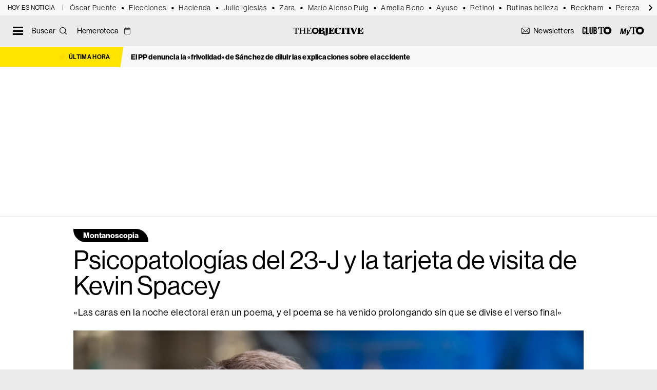

--- FILE ---
content_type: text/html; charset=UTF-8
request_url: https://theobjective.com/opinion/2023-07-30/kevin-spacey-feijoo-sanchez-gobierno/
body_size: 25084
content:
<!DOCTYPE html>
<html lang="es" class="tno-noticia-view tno-single-view">
<head>
	<meta charset="UTF-8">
	<meta name="viewport" content="width=device-width, initial-scale=1">
	<link rel="profile" href="https://gmpg.org/xfn/11">
	<link rel="apple-touch-icon" sizes="180x180" href="https://theobjective.com/wp-content/themes/to2022/apple-touch-icon.png">
	<link rel="icon" type="image/png" sizes="32x32" href="https://theobjective.com/wp-content/themes/to2022/favicon-32x32.png">
	<link rel="icon" type="image/png" sizes="16x16" href="https://theobjective.com/wp-content/themes/to2022/favicon-16x16.png">
	<script async id="ebx" src="//applets.ebxcdn.com/ebx.js"></script>
	<meta name="msvalidate.01" content="6EAD2E9D3B6A79323A17E7C2BB4BA740" />

	<meta name='robots' content='index, follow, max-image-preview:large, max-snippet:-1, max-video-preview:-1' />
	<style>img:is([sizes="auto" i], [sizes^="auto," i]) { contain-intrinsic-size: 3000px 1500px }</style>
	
<!-- Google Tag Manager for WordPress by gtm4wp.com -->
<script data-cfasync="false" data-pagespeed-no-defer>
	var gtm4wp_datalayer_name = "dataLayer";
	var dataLayer = dataLayer || [];
</script>
<!-- End Google Tag Manager for WordPress by gtm4wp.com -->
	<!-- This site is optimized with the Yoast SEO Premium plugin v25.9 (Yoast SEO v25.9) - https://yoast.com/wordpress/plugins/seo/ -->
	<title>Psicopatologías del 23-J y la tarjeta de visita de Kevin Spacey</title>
	<meta name="description" content="También Feijóo tiene su dolencia, como todo el PP: una depresión sobrevenida. Las caras en la noche electoral eran un poema" />
	<link rel="canonical" href="https://theobjective.com/opinion/2023-07-30/kevin-spacey-feijoo-sanchez-gobierno/" />
	<meta property="og:locale" content="es_ES" />
	<meta property="og:type" content="article" />
	<meta property="og:title" content="Psicopatologías del 23-J y la tarjeta de visita de Kevin Spacey" />
	<meta property="og:description" content="1. Además del ganador Feijóo, los perdedores de las elecciones del 23-J somos los que dábamos por hecho que Sánchez saldría del Gobierno. Es interesante" />
	<meta property="og:url" content="https://theobjective.com/opinion/2023-07-30/kevin-spacey-feijoo-sanchez-gobierno/" />
	<meta property="og:site_name" content="The Objective" />
	<meta property="article:publisher" content="https://www.facebook.com/theobjective.esp" />
	<meta property="article:published_time" content="2023-07-30T01:30:00+00:00" />
	<meta property="article:modified_time" content="2023-07-30T01:32:51+00:00" />
	<meta property="og:image" content="https://theobjective.com/wp-content/uploads/2023/07/contactophoto-0791729118-1.jpg" />
	<meta property="og:image:width" content="1200" />
	<meta property="og:image:height" content="675" />
	<meta property="og:image:type" content="image/jpeg" />
	<meta name="author" content="José Antonio Montano" />
	<meta name="twitter:card" content="summary_large_image" />
	<meta name="twitter:creator" content="@montano66" />
	<meta name="twitter:site" content="@TheObjective_es" />
	<!-- / Yoast SEO Premium plugin. -->


<link rel="amphtml" href="https://theobjective.com/opinion/2023-07-30/kevin-spacey-feijoo-sanchez-gobierno/?amp" /><meta name="generator" content="AMP for WP 1.1.6.1"/><link rel='dns-prefetch' href='//www.google.com' />
<link rel='dns-prefetch' href='//fonts.googleapis.com' />
<link rel="alternate" type="application/rss+xml" title="The Objective &raquo; Feed" href="https://theobjective.com/feed/" />
<script type="text/javascript">
/* <![CDATA[ */
window._wpemojiSettings = {"baseUrl":"https:\/\/s.w.org\/images\/core\/emoji\/16.0.1\/72x72\/","ext":".png","svgUrl":"https:\/\/s.w.org\/images\/core\/emoji\/16.0.1\/svg\/","svgExt":".svg","source":{"concatemoji":"https:\/\/theobjective.com\/wp-includes\/js\/wp-emoji-release.min.js?ver=7f447c398b07aab10ee4c39aa2940a88"}};
/*! This file is auto-generated */
!function(s,n){var o,i,e;function c(e){try{var t={supportTests:e,timestamp:(new Date).valueOf()};sessionStorage.setItem(o,JSON.stringify(t))}catch(e){}}function p(e,t,n){e.clearRect(0,0,e.canvas.width,e.canvas.height),e.fillText(t,0,0);var t=new Uint32Array(e.getImageData(0,0,e.canvas.width,e.canvas.height).data),a=(e.clearRect(0,0,e.canvas.width,e.canvas.height),e.fillText(n,0,0),new Uint32Array(e.getImageData(0,0,e.canvas.width,e.canvas.height).data));return t.every(function(e,t){return e===a[t]})}function u(e,t){e.clearRect(0,0,e.canvas.width,e.canvas.height),e.fillText(t,0,0);for(var n=e.getImageData(16,16,1,1),a=0;a<n.data.length;a++)if(0!==n.data[a])return!1;return!0}function f(e,t,n,a){switch(t){case"flag":return n(e,"\ud83c\udff3\ufe0f\u200d\u26a7\ufe0f","\ud83c\udff3\ufe0f\u200b\u26a7\ufe0f")?!1:!n(e,"\ud83c\udde8\ud83c\uddf6","\ud83c\udde8\u200b\ud83c\uddf6")&&!n(e,"\ud83c\udff4\udb40\udc67\udb40\udc62\udb40\udc65\udb40\udc6e\udb40\udc67\udb40\udc7f","\ud83c\udff4\u200b\udb40\udc67\u200b\udb40\udc62\u200b\udb40\udc65\u200b\udb40\udc6e\u200b\udb40\udc67\u200b\udb40\udc7f");case"emoji":return!a(e,"\ud83e\udedf")}return!1}function g(e,t,n,a){var r="undefined"!=typeof WorkerGlobalScope&&self instanceof WorkerGlobalScope?new OffscreenCanvas(300,150):s.createElement("canvas"),o=r.getContext("2d",{willReadFrequently:!0}),i=(o.textBaseline="top",o.font="600 32px Arial",{});return e.forEach(function(e){i[e]=t(o,e,n,a)}),i}function t(e){var t=s.createElement("script");t.src=e,t.defer=!0,s.head.appendChild(t)}"undefined"!=typeof Promise&&(o="wpEmojiSettingsSupports",i=["flag","emoji"],n.supports={everything:!0,everythingExceptFlag:!0},e=new Promise(function(e){s.addEventListener("DOMContentLoaded",e,{once:!0})}),new Promise(function(t){var n=function(){try{var e=JSON.parse(sessionStorage.getItem(o));if("object"==typeof e&&"number"==typeof e.timestamp&&(new Date).valueOf()<e.timestamp+604800&&"object"==typeof e.supportTests)return e.supportTests}catch(e){}return null}();if(!n){if("undefined"!=typeof Worker&&"undefined"!=typeof OffscreenCanvas&&"undefined"!=typeof URL&&URL.createObjectURL&&"undefined"!=typeof Blob)try{var e="postMessage("+g.toString()+"("+[JSON.stringify(i),f.toString(),p.toString(),u.toString()].join(",")+"));",a=new Blob([e],{type:"text/javascript"}),r=new Worker(URL.createObjectURL(a),{name:"wpTestEmojiSupports"});return void(r.onmessage=function(e){c(n=e.data),r.terminate(),t(n)})}catch(e){}c(n=g(i,f,p,u))}t(n)}).then(function(e){for(var t in e)n.supports[t]=e[t],n.supports.everything=n.supports.everything&&n.supports[t],"flag"!==t&&(n.supports.everythingExceptFlag=n.supports.everythingExceptFlag&&n.supports[t]);n.supports.everythingExceptFlag=n.supports.everythingExceptFlag&&!n.supports.flag,n.DOMReady=!1,n.readyCallback=function(){n.DOMReady=!0}}).then(function(){return e}).then(function(){var e;n.supports.everything||(n.readyCallback(),(e=n.source||{}).concatemoji?t(e.concatemoji):e.wpemoji&&e.twemoji&&(t(e.twemoji),t(e.wpemoji)))}))}((window,document),window._wpemojiSettings);
/* ]]> */
</script>
<style id='wp-emoji-styles-inline-css' type='text/css'>

	img.wp-smiley, img.emoji {
		display: inline !important;
		border: none !important;
		box-shadow: none !important;
		height: 1em !important;
		width: 1em !important;
		margin: 0 0.07em !important;
		vertical-align: -0.1em !important;
		background: none !important;
		padding: 0 !important;
	}
</style>
<link rel='stylesheet' id='wp-block-library-css' href='https://theobjective.com/wp-includes/css/dist/block-library/style.min.css?ver=7f447c398b07aab10ee4c39aa2940a88' media='all' />
<style id='classic-theme-styles-inline-css' type='text/css'>
/*! This file is auto-generated */
.wp-block-button__link{color:#fff;background-color:#32373c;border-radius:9999px;box-shadow:none;text-decoration:none;padding:calc(.667em + 2px) calc(1.333em + 2px);font-size:1.125em}.wp-block-file__button{background:#32373c;color:#fff;text-decoration:none}
</style>
<link rel='stylesheet' id='ext-elections-election-widget-style-css' href='https://theobjective.com/wp-content/plugins/extremadura-elections/build/blocks/election-widget/style-index.css?ver=1.1.5' media='all' />
<style id='elasticpress-related-posts-style-inline-css' type='text/css'>
.editor-styles-wrapper .wp-block-elasticpress-related-posts ul,.wp-block-elasticpress-related-posts ul{list-style-type:none;padding:0}.editor-styles-wrapper .wp-block-elasticpress-related-posts ul li a>div{display:inline}

</style>
<style id='global-styles-inline-css' type='text/css'>
:root{--wp--preset--aspect-ratio--square: 1;--wp--preset--aspect-ratio--4-3: 4/3;--wp--preset--aspect-ratio--3-4: 3/4;--wp--preset--aspect-ratio--3-2: 3/2;--wp--preset--aspect-ratio--2-3: 2/3;--wp--preset--aspect-ratio--16-9: 16/9;--wp--preset--aspect-ratio--9-16: 9/16;--wp--preset--color--black: #000000;--wp--preset--color--cyan-bluish-gray: #abb8c3;--wp--preset--color--white: #ffffff;--wp--preset--color--pale-pink: #f78da7;--wp--preset--color--vivid-red: #cf2e2e;--wp--preset--color--luminous-vivid-orange: #ff6900;--wp--preset--color--luminous-vivid-amber: #fcb900;--wp--preset--color--light-green-cyan: #7bdcb5;--wp--preset--color--vivid-green-cyan: #00d084;--wp--preset--color--pale-cyan-blue: #8ed1fc;--wp--preset--color--vivid-cyan-blue: #0693e3;--wp--preset--color--vivid-purple: #9b51e0;--wp--preset--gradient--vivid-cyan-blue-to-vivid-purple: linear-gradient(135deg,rgba(6,147,227,1) 0%,rgb(155,81,224) 100%);--wp--preset--gradient--light-green-cyan-to-vivid-green-cyan: linear-gradient(135deg,rgb(122,220,180) 0%,rgb(0,208,130) 100%);--wp--preset--gradient--luminous-vivid-amber-to-luminous-vivid-orange: linear-gradient(135deg,rgba(252,185,0,1) 0%,rgba(255,105,0,1) 100%);--wp--preset--gradient--luminous-vivid-orange-to-vivid-red: linear-gradient(135deg,rgba(255,105,0,1) 0%,rgb(207,46,46) 100%);--wp--preset--gradient--very-light-gray-to-cyan-bluish-gray: linear-gradient(135deg,rgb(238,238,238) 0%,rgb(169,184,195) 100%);--wp--preset--gradient--cool-to-warm-spectrum: linear-gradient(135deg,rgb(74,234,220) 0%,rgb(151,120,209) 20%,rgb(207,42,186) 40%,rgb(238,44,130) 60%,rgb(251,105,98) 80%,rgb(254,248,76) 100%);--wp--preset--gradient--blush-light-purple: linear-gradient(135deg,rgb(255,206,236) 0%,rgb(152,150,240) 100%);--wp--preset--gradient--blush-bordeaux: linear-gradient(135deg,rgb(254,205,165) 0%,rgb(254,45,45) 50%,rgb(107,0,62) 100%);--wp--preset--gradient--luminous-dusk: linear-gradient(135deg,rgb(255,203,112) 0%,rgb(199,81,192) 50%,rgb(65,88,208) 100%);--wp--preset--gradient--pale-ocean: linear-gradient(135deg,rgb(255,245,203) 0%,rgb(182,227,212) 50%,rgb(51,167,181) 100%);--wp--preset--gradient--electric-grass: linear-gradient(135deg,rgb(202,248,128) 0%,rgb(113,206,126) 100%);--wp--preset--gradient--midnight: linear-gradient(135deg,rgb(2,3,129) 0%,rgb(40,116,252) 100%);--wp--preset--font-size--small: 13px;--wp--preset--font-size--medium: 20px;--wp--preset--font-size--large: 36px;--wp--preset--font-size--x-large: 42px;--wp--preset--spacing--20: 0.44rem;--wp--preset--spacing--30: 0.67rem;--wp--preset--spacing--40: 1rem;--wp--preset--spacing--50: 1.5rem;--wp--preset--spacing--60: 2.25rem;--wp--preset--spacing--70: 3.38rem;--wp--preset--spacing--80: 5.06rem;--wp--preset--shadow--natural: 6px 6px 9px rgba(0, 0, 0, 0.2);--wp--preset--shadow--deep: 12px 12px 50px rgba(0, 0, 0, 0.4);--wp--preset--shadow--sharp: 6px 6px 0px rgba(0, 0, 0, 0.2);--wp--preset--shadow--outlined: 6px 6px 0px -3px rgba(255, 255, 255, 1), 6px 6px rgba(0, 0, 0, 1);--wp--preset--shadow--crisp: 6px 6px 0px rgba(0, 0, 0, 1);}:where(.is-layout-flex){gap: 0.5em;}:where(.is-layout-grid){gap: 0.5em;}body .is-layout-flex{display: flex;}.is-layout-flex{flex-wrap: wrap;align-items: center;}.is-layout-flex > :is(*, div){margin: 0;}body .is-layout-grid{display: grid;}.is-layout-grid > :is(*, div){margin: 0;}:where(.wp-block-columns.is-layout-flex){gap: 2em;}:where(.wp-block-columns.is-layout-grid){gap: 2em;}:where(.wp-block-post-template.is-layout-flex){gap: 1.25em;}:where(.wp-block-post-template.is-layout-grid){gap: 1.25em;}.has-black-color{color: var(--wp--preset--color--black) !important;}.has-cyan-bluish-gray-color{color: var(--wp--preset--color--cyan-bluish-gray) !important;}.has-white-color{color: var(--wp--preset--color--white) !important;}.has-pale-pink-color{color: var(--wp--preset--color--pale-pink) !important;}.has-vivid-red-color{color: var(--wp--preset--color--vivid-red) !important;}.has-luminous-vivid-orange-color{color: var(--wp--preset--color--luminous-vivid-orange) !important;}.has-luminous-vivid-amber-color{color: var(--wp--preset--color--luminous-vivid-amber) !important;}.has-light-green-cyan-color{color: var(--wp--preset--color--light-green-cyan) !important;}.has-vivid-green-cyan-color{color: var(--wp--preset--color--vivid-green-cyan) !important;}.has-pale-cyan-blue-color{color: var(--wp--preset--color--pale-cyan-blue) !important;}.has-vivid-cyan-blue-color{color: var(--wp--preset--color--vivid-cyan-blue) !important;}.has-vivid-purple-color{color: var(--wp--preset--color--vivid-purple) !important;}.has-black-background-color{background-color: var(--wp--preset--color--black) !important;}.has-cyan-bluish-gray-background-color{background-color: var(--wp--preset--color--cyan-bluish-gray) !important;}.has-white-background-color{background-color: var(--wp--preset--color--white) !important;}.has-pale-pink-background-color{background-color: var(--wp--preset--color--pale-pink) !important;}.has-vivid-red-background-color{background-color: var(--wp--preset--color--vivid-red) !important;}.has-luminous-vivid-orange-background-color{background-color: var(--wp--preset--color--luminous-vivid-orange) !important;}.has-luminous-vivid-amber-background-color{background-color: var(--wp--preset--color--luminous-vivid-amber) !important;}.has-light-green-cyan-background-color{background-color: var(--wp--preset--color--light-green-cyan) !important;}.has-vivid-green-cyan-background-color{background-color: var(--wp--preset--color--vivid-green-cyan) !important;}.has-pale-cyan-blue-background-color{background-color: var(--wp--preset--color--pale-cyan-blue) !important;}.has-vivid-cyan-blue-background-color{background-color: var(--wp--preset--color--vivid-cyan-blue) !important;}.has-vivid-purple-background-color{background-color: var(--wp--preset--color--vivid-purple) !important;}.has-black-border-color{border-color: var(--wp--preset--color--black) !important;}.has-cyan-bluish-gray-border-color{border-color: var(--wp--preset--color--cyan-bluish-gray) !important;}.has-white-border-color{border-color: var(--wp--preset--color--white) !important;}.has-pale-pink-border-color{border-color: var(--wp--preset--color--pale-pink) !important;}.has-vivid-red-border-color{border-color: var(--wp--preset--color--vivid-red) !important;}.has-luminous-vivid-orange-border-color{border-color: var(--wp--preset--color--luminous-vivid-orange) !important;}.has-luminous-vivid-amber-border-color{border-color: var(--wp--preset--color--luminous-vivid-amber) !important;}.has-light-green-cyan-border-color{border-color: var(--wp--preset--color--light-green-cyan) !important;}.has-vivid-green-cyan-border-color{border-color: var(--wp--preset--color--vivid-green-cyan) !important;}.has-pale-cyan-blue-border-color{border-color: var(--wp--preset--color--pale-cyan-blue) !important;}.has-vivid-cyan-blue-border-color{border-color: var(--wp--preset--color--vivid-cyan-blue) !important;}.has-vivid-purple-border-color{border-color: var(--wp--preset--color--vivid-purple) !important;}.has-vivid-cyan-blue-to-vivid-purple-gradient-background{background: var(--wp--preset--gradient--vivid-cyan-blue-to-vivid-purple) !important;}.has-light-green-cyan-to-vivid-green-cyan-gradient-background{background: var(--wp--preset--gradient--light-green-cyan-to-vivid-green-cyan) !important;}.has-luminous-vivid-amber-to-luminous-vivid-orange-gradient-background{background: var(--wp--preset--gradient--luminous-vivid-amber-to-luminous-vivid-orange) !important;}.has-luminous-vivid-orange-to-vivid-red-gradient-background{background: var(--wp--preset--gradient--luminous-vivid-orange-to-vivid-red) !important;}.has-very-light-gray-to-cyan-bluish-gray-gradient-background{background: var(--wp--preset--gradient--very-light-gray-to-cyan-bluish-gray) !important;}.has-cool-to-warm-spectrum-gradient-background{background: var(--wp--preset--gradient--cool-to-warm-spectrum) !important;}.has-blush-light-purple-gradient-background{background: var(--wp--preset--gradient--blush-light-purple) !important;}.has-blush-bordeaux-gradient-background{background: var(--wp--preset--gradient--blush-bordeaux) !important;}.has-luminous-dusk-gradient-background{background: var(--wp--preset--gradient--luminous-dusk) !important;}.has-pale-ocean-gradient-background{background: var(--wp--preset--gradient--pale-ocean) !important;}.has-electric-grass-gradient-background{background: var(--wp--preset--gradient--electric-grass) !important;}.has-midnight-gradient-background{background: var(--wp--preset--gradient--midnight) !important;}.has-small-font-size{font-size: var(--wp--preset--font-size--small) !important;}.has-medium-font-size{font-size: var(--wp--preset--font-size--medium) !important;}.has-large-font-size{font-size: var(--wp--preset--font-size--large) !important;}.has-x-large-font-size{font-size: var(--wp--preset--font-size--x-large) !important;}
:where(.wp-block-post-template.is-layout-flex){gap: 1.25em;}:where(.wp-block-post-template.is-layout-grid){gap: 1.25em;}
:where(.wp-block-columns.is-layout-flex){gap: 2em;}:where(.wp-block-columns.is-layout-grid){gap: 2em;}
:root :where(.wp-block-pullquote){font-size: 1.5em;line-height: 1.6;}
</style>
<link rel='stylesheet' id='loteria-nino-styles-css' href='https://theobjective.com/wp-content/plugins/loteria-nino-2026/assets/css/loteria.css?ver=3.1.5' media='all' />
<style id="tno-google-css" media="all">/* cyrillic-ext */
@font-face {
  font-family: 'Merriweather';
  font-style: italic;
  font-weight: 300;
  font-stretch: 100%;
  font-display: swap;
  src: url(/fonts.gstatic.com/s/merriweather/v33/u-4c0qyriQwlOrhSvowK_l5-eTxCVx0ZbwLvKH2Gk9hLmp0v5yA-xXPqCzLvF-adrHOg7iDTFw.woff2) format('woff2');
  unicode-range: U+0460-052F, U+1C80-1C8A, U+20B4, U+2DE0-2DFF, U+A640-A69F, U+FE2E-FE2F;
}
/* cyrillic */
@font-face {
  font-family: 'Merriweather';
  font-style: italic;
  font-weight: 300;
  font-stretch: 100%;
  font-display: swap;
  src: url(/fonts.gstatic.com/s/merriweather/v33/u-4c0qyriQwlOrhSvowK_l5-eTxCVx0ZbwLvKH2Gk9hLmp0v5yA-xXPqCzLvF--drHOg7iDTFw.woff2) format('woff2');
  unicode-range: U+0301, U+0400-045F, U+0490-0491, U+04B0-04B1, U+2116;
}
/* vietnamese */
@font-face {
  font-family: 'Merriweather';
  font-style: italic;
  font-weight: 300;
  font-stretch: 100%;
  font-display: swap;
  src: url(/fonts.gstatic.com/s/merriweather/v33/u-4c0qyriQwlOrhSvowK_l5-eTxCVx0ZbwLvKH2Gk9hLmp0v5yA-xXPqCzLvF-SdrHOg7iDTFw.woff2) format('woff2');
  unicode-range: U+0102-0103, U+0110-0111, U+0128-0129, U+0168-0169, U+01A0-01A1, U+01AF-01B0, U+0300-0301, U+0303-0304, U+0308-0309, U+0323, U+0329, U+1EA0-1EF9, U+20AB;
}
/* latin-ext */
@font-face {
  font-family: 'Merriweather';
  font-style: italic;
  font-weight: 300;
  font-stretch: 100%;
  font-display: swap;
  src: url(/fonts.gstatic.com/s/merriweather/v33/u-4c0qyriQwlOrhSvowK_l5-eTxCVx0ZbwLvKH2Gk9hLmp0v5yA-xXPqCzLvF-WdrHOg7iDTFw.woff2) format('woff2');
  unicode-range: U+0100-02BA, U+02BD-02C5, U+02C7-02CC, U+02CE-02D7, U+02DD-02FF, U+0304, U+0308, U+0329, U+1D00-1DBF, U+1E00-1E9F, U+1EF2-1EFF, U+2020, U+20A0-20AB, U+20AD-20C0, U+2113, U+2C60-2C7F, U+A720-A7FF;
}
/* latin */
@font-face {
  font-family: 'Merriweather';
  font-style: italic;
  font-weight: 300;
  font-stretch: 100%;
  font-display: swap;
  src: url(/fonts.gstatic.com/s/merriweather/v33/u-4c0qyriQwlOrhSvowK_l5-eTxCVx0ZbwLvKH2Gk9hLmp0v5yA-xXPqCzLvF-udrHOg7iA.woff2) format('woff2');
  unicode-range: U+0000-00FF, U+0131, U+0152-0153, U+02BB-02BC, U+02C6, U+02DA, U+02DC, U+0304, U+0308, U+0329, U+2000-206F, U+20AC, U+2122, U+2191, U+2193, U+2212, U+2215, U+FEFF, U+FFFD;
}
/* cyrillic-ext */
@font-face {
  font-family: 'Merriweather';
  font-style: italic;
  font-weight: 400;
  font-stretch: 100%;
  font-display: swap;
  src: url(/fonts.gstatic.com/s/merriweather/v33/u-4c0qyriQwlOrhSvowK_l5-eTxCVx0ZbwLvKH2Gk9hLmp0v5yA-xXPqCzLvF-adrHOg7iDTFw.woff2) format('woff2');
  unicode-range: U+0460-052F, U+1C80-1C8A, U+20B4, U+2DE0-2DFF, U+A640-A69F, U+FE2E-FE2F;
}
/* cyrillic */
@font-face {
  font-family: 'Merriweather';
  font-style: italic;
  font-weight: 400;
  font-stretch: 100%;
  font-display: swap;
  src: url(/fonts.gstatic.com/s/merriweather/v33/u-4c0qyriQwlOrhSvowK_l5-eTxCVx0ZbwLvKH2Gk9hLmp0v5yA-xXPqCzLvF--drHOg7iDTFw.woff2) format('woff2');
  unicode-range: U+0301, U+0400-045F, U+0490-0491, U+04B0-04B1, U+2116;
}
/* vietnamese */
@font-face {
  font-family: 'Merriweather';
  font-style: italic;
  font-weight: 400;
  font-stretch: 100%;
  font-display: swap;
  src: url(/fonts.gstatic.com/s/merriweather/v33/u-4c0qyriQwlOrhSvowK_l5-eTxCVx0ZbwLvKH2Gk9hLmp0v5yA-xXPqCzLvF-SdrHOg7iDTFw.woff2) format('woff2');
  unicode-range: U+0102-0103, U+0110-0111, U+0128-0129, U+0168-0169, U+01A0-01A1, U+01AF-01B0, U+0300-0301, U+0303-0304, U+0308-0309, U+0323, U+0329, U+1EA0-1EF9, U+20AB;
}
/* latin-ext */
@font-face {
  font-family: 'Merriweather';
  font-style: italic;
  font-weight: 400;
  font-stretch: 100%;
  font-display: swap;
  src: url(/fonts.gstatic.com/s/merriweather/v33/u-4c0qyriQwlOrhSvowK_l5-eTxCVx0ZbwLvKH2Gk9hLmp0v5yA-xXPqCzLvF-WdrHOg7iDTFw.woff2) format('woff2');
  unicode-range: U+0100-02BA, U+02BD-02C5, U+02C7-02CC, U+02CE-02D7, U+02DD-02FF, U+0304, U+0308, U+0329, U+1D00-1DBF, U+1E00-1E9F, U+1EF2-1EFF, U+2020, U+20A0-20AB, U+20AD-20C0, U+2113, U+2C60-2C7F, U+A720-A7FF;
}
/* latin */
@font-face {
  font-family: 'Merriweather';
  font-style: italic;
  font-weight: 400;
  font-stretch: 100%;
  font-display: swap;
  src: url(/fonts.gstatic.com/s/merriweather/v33/u-4c0qyriQwlOrhSvowK_l5-eTxCVx0ZbwLvKH2Gk9hLmp0v5yA-xXPqCzLvF-udrHOg7iA.woff2) format('woff2');
  unicode-range: U+0000-00FF, U+0131, U+0152-0153, U+02BB-02BC, U+02C6, U+02DA, U+02DC, U+0304, U+0308, U+0329, U+2000-206F, U+20AC, U+2122, U+2191, U+2193, U+2212, U+2215, U+FEFF, U+FFFD;
}
/* cyrillic-ext */
@font-face {
  font-family: 'Merriweather';
  font-style: italic;
  font-weight: 700;
  font-stretch: 100%;
  font-display: swap;
  src: url(/fonts.gstatic.com/s/merriweather/v33/u-4c0qyriQwlOrhSvowK_l5-eTxCVx0ZbwLvKH2Gk9hLmp0v5yA-xXPqCzLvF-adrHOg7iDTFw.woff2) format('woff2');
  unicode-range: U+0460-052F, U+1C80-1C8A, U+20B4, U+2DE0-2DFF, U+A640-A69F, U+FE2E-FE2F;
}
/* cyrillic */
@font-face {
  font-family: 'Merriweather';
  font-style: italic;
  font-weight: 700;
  font-stretch: 100%;
  font-display: swap;
  src: url(/fonts.gstatic.com/s/merriweather/v33/u-4c0qyriQwlOrhSvowK_l5-eTxCVx0ZbwLvKH2Gk9hLmp0v5yA-xXPqCzLvF--drHOg7iDTFw.woff2) format('woff2');
  unicode-range: U+0301, U+0400-045F, U+0490-0491, U+04B0-04B1, U+2116;
}
/* vietnamese */
@font-face {
  font-family: 'Merriweather';
  font-style: italic;
  font-weight: 700;
  font-stretch: 100%;
  font-display: swap;
  src: url(/fonts.gstatic.com/s/merriweather/v33/u-4c0qyriQwlOrhSvowK_l5-eTxCVx0ZbwLvKH2Gk9hLmp0v5yA-xXPqCzLvF-SdrHOg7iDTFw.woff2) format('woff2');
  unicode-range: U+0102-0103, U+0110-0111, U+0128-0129, U+0168-0169, U+01A0-01A1, U+01AF-01B0, U+0300-0301, U+0303-0304, U+0308-0309, U+0323, U+0329, U+1EA0-1EF9, U+20AB;
}
/* latin-ext */
@font-face {
  font-family: 'Merriweather';
  font-style: italic;
  font-weight: 700;
  font-stretch: 100%;
  font-display: swap;
  src: url(/fonts.gstatic.com/s/merriweather/v33/u-4c0qyriQwlOrhSvowK_l5-eTxCVx0ZbwLvKH2Gk9hLmp0v5yA-xXPqCzLvF-WdrHOg7iDTFw.woff2) format('woff2');
  unicode-range: U+0100-02BA, U+02BD-02C5, U+02C7-02CC, U+02CE-02D7, U+02DD-02FF, U+0304, U+0308, U+0329, U+1D00-1DBF, U+1E00-1E9F, U+1EF2-1EFF, U+2020, U+20A0-20AB, U+20AD-20C0, U+2113, U+2C60-2C7F, U+A720-A7FF;
}
/* latin */
@font-face {
  font-family: 'Merriweather';
  font-style: italic;
  font-weight: 700;
  font-stretch: 100%;
  font-display: swap;
  src: url(/fonts.gstatic.com/s/merriweather/v33/u-4c0qyriQwlOrhSvowK_l5-eTxCVx0ZbwLvKH2Gk9hLmp0v5yA-xXPqCzLvF-udrHOg7iA.woff2) format('woff2');
  unicode-range: U+0000-00FF, U+0131, U+0152-0153, U+02BB-02BC, U+02C6, U+02DA, U+02DC, U+0304, U+0308, U+0329, U+2000-206F, U+20AC, U+2122, U+2191, U+2193, U+2212, U+2215, U+FEFF, U+FFFD;
}
/* cyrillic-ext */
@font-face {
  font-family: 'Merriweather';
  font-style: normal;
  font-weight: 300;
  font-stretch: 100%;
  font-display: swap;
  src: url(/fonts.gstatic.com/s/merriweather/v33/u-4e0qyriQwlOrhSvowK_l5UcA6zuSYEqOzpPe3HOZJ5eX1WtLaQwmYiSeqnJ-mXq1Gi3iE.woff2) format('woff2');
  unicode-range: U+0460-052F, U+1C80-1C8A, U+20B4, U+2DE0-2DFF, U+A640-A69F, U+FE2E-FE2F;
}
/* cyrillic */
@font-face {
  font-family: 'Merriweather';
  font-style: normal;
  font-weight: 300;
  font-stretch: 100%;
  font-display: swap;
  src: url(/fonts.gstatic.com/s/merriweather/v33/u-4e0qyriQwlOrhSvowK_l5UcA6zuSYEqOzpPe3HOZJ5eX1WtLaQwmYiSequJ-mXq1Gi3iE.woff2) format('woff2');
  unicode-range: U+0301, U+0400-045F, U+0490-0491, U+04B0-04B1, U+2116;
}
/* vietnamese */
@font-face {
  font-family: 'Merriweather';
  font-style: normal;
  font-weight: 300;
  font-stretch: 100%;
  font-display: swap;
  src: url(/fonts.gstatic.com/s/merriweather/v33/u-4e0qyriQwlOrhSvowK_l5UcA6zuSYEqOzpPe3HOZJ5eX1WtLaQwmYiSeqlJ-mXq1Gi3iE.woff2) format('woff2');
  unicode-range: U+0102-0103, U+0110-0111, U+0128-0129, U+0168-0169, U+01A0-01A1, U+01AF-01B0, U+0300-0301, U+0303-0304, U+0308-0309, U+0323, U+0329, U+1EA0-1EF9, U+20AB;
}
/* latin-ext */
@font-face {
  font-family: 'Merriweather';
  font-style: normal;
  font-weight: 300;
  font-stretch: 100%;
  font-display: swap;
  src: url(/fonts.gstatic.com/s/merriweather/v33/u-4e0qyriQwlOrhSvowK_l5UcA6zuSYEqOzpPe3HOZJ5eX1WtLaQwmYiSeqkJ-mXq1Gi3iE.woff2) format('woff2');
  unicode-range: U+0100-02BA, U+02BD-02C5, U+02C7-02CC, U+02CE-02D7, U+02DD-02FF, U+0304, U+0308, U+0329, U+1D00-1DBF, U+1E00-1E9F, U+1EF2-1EFF, U+2020, U+20A0-20AB, U+20AD-20C0, U+2113, U+2C60-2C7F, U+A720-A7FF;
}
/* latin */
@font-face {
  font-family: 'Merriweather';
  font-style: normal;
  font-weight: 300;
  font-stretch: 100%;
  font-display: swap;
  src: url(/fonts.gstatic.com/s/merriweather/v33/u-4e0qyriQwlOrhSvowK_l5UcA6zuSYEqOzpPe3HOZJ5eX1WtLaQwmYiSeqqJ-mXq1Gi.woff2) format('woff2');
  unicode-range: U+0000-00FF, U+0131, U+0152-0153, U+02BB-02BC, U+02C6, U+02DA, U+02DC, U+0304, U+0308, U+0329, U+2000-206F, U+20AC, U+2122, U+2191, U+2193, U+2212, U+2215, U+FEFF, U+FFFD;
}
/* cyrillic-ext */
@font-face {
  font-family: 'Merriweather';
  font-style: normal;
  font-weight: 400;
  font-stretch: 100%;
  font-display: swap;
  src: url(/fonts.gstatic.com/s/merriweather/v33/u-4e0qyriQwlOrhSvowK_l5UcA6zuSYEqOzpPe3HOZJ5eX1WtLaQwmYiSeqnJ-mXq1Gi3iE.woff2) format('woff2');
  unicode-range: U+0460-052F, U+1C80-1C8A, U+20B4, U+2DE0-2DFF, U+A640-A69F, U+FE2E-FE2F;
}
/* cyrillic */
@font-face {
  font-family: 'Merriweather';
  font-style: normal;
  font-weight: 400;
  font-stretch: 100%;
  font-display: swap;
  src: url(/fonts.gstatic.com/s/merriweather/v33/u-4e0qyriQwlOrhSvowK_l5UcA6zuSYEqOzpPe3HOZJ5eX1WtLaQwmYiSequJ-mXq1Gi3iE.woff2) format('woff2');
  unicode-range: U+0301, U+0400-045F, U+0490-0491, U+04B0-04B1, U+2116;
}
/* vietnamese */
@font-face {
  font-family: 'Merriweather';
  font-style: normal;
  font-weight: 400;
  font-stretch: 100%;
  font-display: swap;
  src: url(/fonts.gstatic.com/s/merriweather/v33/u-4e0qyriQwlOrhSvowK_l5UcA6zuSYEqOzpPe3HOZJ5eX1WtLaQwmYiSeqlJ-mXq1Gi3iE.woff2) format('woff2');
  unicode-range: U+0102-0103, U+0110-0111, U+0128-0129, U+0168-0169, U+01A0-01A1, U+01AF-01B0, U+0300-0301, U+0303-0304, U+0308-0309, U+0323, U+0329, U+1EA0-1EF9, U+20AB;
}
/* latin-ext */
@font-face {
  font-family: 'Merriweather';
  font-style: normal;
  font-weight: 400;
  font-stretch: 100%;
  font-display: swap;
  src: url(/fonts.gstatic.com/s/merriweather/v33/u-4e0qyriQwlOrhSvowK_l5UcA6zuSYEqOzpPe3HOZJ5eX1WtLaQwmYiSeqkJ-mXq1Gi3iE.woff2) format('woff2');
  unicode-range: U+0100-02BA, U+02BD-02C5, U+02C7-02CC, U+02CE-02D7, U+02DD-02FF, U+0304, U+0308, U+0329, U+1D00-1DBF, U+1E00-1E9F, U+1EF2-1EFF, U+2020, U+20A0-20AB, U+20AD-20C0, U+2113, U+2C60-2C7F, U+A720-A7FF;
}
/* latin */
@font-face {
  font-family: 'Merriweather';
  font-style: normal;
  font-weight: 400;
  font-stretch: 100%;
  font-display: swap;
  src: url(/fonts.gstatic.com/s/merriweather/v33/u-4e0qyriQwlOrhSvowK_l5UcA6zuSYEqOzpPe3HOZJ5eX1WtLaQwmYiSeqqJ-mXq1Gi.woff2) format('woff2');
  unicode-range: U+0000-00FF, U+0131, U+0152-0153, U+02BB-02BC, U+02C6, U+02DA, U+02DC, U+0304, U+0308, U+0329, U+2000-206F, U+20AC, U+2122, U+2191, U+2193, U+2212, U+2215, U+FEFF, U+FFFD;
}
/* cyrillic-ext */
@font-face {
  font-family: 'Merriweather';
  font-style: normal;
  font-weight: 700;
  font-stretch: 100%;
  font-display: swap;
  src: url(/fonts.gstatic.com/s/merriweather/v33/u-4e0qyriQwlOrhSvowK_l5UcA6zuSYEqOzpPe3HOZJ5eX1WtLaQwmYiSeqnJ-mXq1Gi3iE.woff2) format('woff2');
  unicode-range: U+0460-052F, U+1C80-1C8A, U+20B4, U+2DE0-2DFF, U+A640-A69F, U+FE2E-FE2F;
}
/* cyrillic */
@font-face {
  font-family: 'Merriweather';
  font-style: normal;
  font-weight: 700;
  font-stretch: 100%;
  font-display: swap;
  src: url(/fonts.gstatic.com/s/merriweather/v33/u-4e0qyriQwlOrhSvowK_l5UcA6zuSYEqOzpPe3HOZJ5eX1WtLaQwmYiSequJ-mXq1Gi3iE.woff2) format('woff2');
  unicode-range: U+0301, U+0400-045F, U+0490-0491, U+04B0-04B1, U+2116;
}
/* vietnamese */
@font-face {
  font-family: 'Merriweather';
  font-style: normal;
  font-weight: 700;
  font-stretch: 100%;
  font-display: swap;
  src: url(/fonts.gstatic.com/s/merriweather/v33/u-4e0qyriQwlOrhSvowK_l5UcA6zuSYEqOzpPe3HOZJ5eX1WtLaQwmYiSeqlJ-mXq1Gi3iE.woff2) format('woff2');
  unicode-range: U+0102-0103, U+0110-0111, U+0128-0129, U+0168-0169, U+01A0-01A1, U+01AF-01B0, U+0300-0301, U+0303-0304, U+0308-0309, U+0323, U+0329, U+1EA0-1EF9, U+20AB;
}
/* latin-ext */
@font-face {
  font-family: 'Merriweather';
  font-style: normal;
  font-weight: 700;
  font-stretch: 100%;
  font-display: swap;
  src: url(/fonts.gstatic.com/s/merriweather/v33/u-4e0qyriQwlOrhSvowK_l5UcA6zuSYEqOzpPe3HOZJ5eX1WtLaQwmYiSeqkJ-mXq1Gi3iE.woff2) format('woff2');
  unicode-range: U+0100-02BA, U+02BD-02C5, U+02C7-02CC, U+02CE-02D7, U+02DD-02FF, U+0304, U+0308, U+0329, U+1D00-1DBF, U+1E00-1E9F, U+1EF2-1EFF, U+2020, U+20A0-20AB, U+20AD-20C0, U+2113, U+2C60-2C7F, U+A720-A7FF;
}
/* latin */
@font-face {
  font-family: 'Merriweather';
  font-style: normal;
  font-weight: 700;
  font-stretch: 100%;
  font-display: swap;
  src: url(/fonts.gstatic.com/s/merriweather/v33/u-4e0qyriQwlOrhSvowK_l5UcA6zuSYEqOzpPe3HOZJ5eX1WtLaQwmYiSeqqJ-mXq1Gi.woff2) format('woff2');
  unicode-range: U+0000-00FF, U+0131, U+0152-0153, U+02BB-02BC, U+02C6, U+02DA, U+02DC, U+0304, U+0308, U+0329, U+2000-206F, U+20AC, U+2122, U+2191, U+2193, U+2212, U+2215, U+FEFF, U+FFFD;
}
</style>
<link rel='stylesheet' id='flickity-css' href='https://theobjective.com/wp-content/themes/to2022/assets/plugins/flickity/flickity.css?ver=2.3.0' media='all' />
<link rel='stylesheet' id='tno-style-css' href='https://theobjective.com/wp-content/themes/to2022/assets/styles/base-1767043927878.min.css?ver=1767131907' media='all' />
<link rel='stylesheet' id='tno-general-single-css' href='https://theobjective.com/wp-content/themes/to2022/assets/styles/general-single-1767043927878.min.css?ver=1767131907' media='all' />
<link rel='stylesheet' id='elasticpress-facets-css' href='https://theobjective.com/wp-content/plugins/elasticpress/dist/css/facets-styles.css?ver=5797fb4036fc4007a87a' media='all' />
        <meta property="fb:pages" content="152984254897718" />
    <script src="https://theobjective.com/wp-includes/js/jquery/jquery.min.js?ver=3.7.1" id="jquery-core-js"></script>
<style type="text/css"> .tippy-box[data-theme~="wprm"] { background-color: #333333; color: #FFFFFF; } .tippy-box[data-theme~="wprm"][data-placement^="top"] > .tippy-arrow::before { border-top-color: #333333; } .tippy-box[data-theme~="wprm"][data-placement^="bottom"] > .tippy-arrow::before { border-bottom-color: #333333; } .tippy-box[data-theme~="wprm"][data-placement^="left"] > .tippy-arrow::before { border-left-color: #333333; } .tippy-box[data-theme~="wprm"][data-placement^="right"] > .tippy-arrow::before { border-right-color: #333333; } .tippy-box[data-theme~="wprm"] a { color: #FFFFFF; } .wprm-comment-rating svg { width: 18px !important; height: 18px !important; } img.wprm-comment-rating { width: 90px !important; height: 18px !important; } body { --comment-rating-star-color: #343434; } body { --wprm-popup-font-size: 16px; } body { --wprm-popup-background: #ffffff; } body { --wprm-popup-title: #000000; } body { --wprm-popup-content: #444444; } body { --wprm-popup-button-background: #444444; } body { --wprm-popup-button-text: #ffffff; }</style><style type="text/css">.wprm-glossary-term {color: #5A822B;text-decoration: underline;cursor: help;}</style><style type="text/css">.wprm-recipe-template-snippet-basic-buttons {
    font-family: inherit; /* wprm_font_family type=font */
    font-size: 0.9em; /* wprm_font_size type=font_size */
    text-align: center; /* wprm_text_align type=align */
    margin-top: 0px; /* wprm_margin_top type=size */
    margin-bottom: 10px; /* wprm_margin_bottom type=size */
}
.wprm-recipe-template-snippet-basic-buttons a  {
    margin: 5px; /* wprm_margin_button type=size */
    margin: 5px; /* wprm_margin_button type=size */
}

.wprm-recipe-template-snippet-basic-buttons a:first-child {
    margin-left: 0;
}
.wprm-recipe-template-snippet-basic-buttons a:last-child {
    margin-right: 0;
}.wprm-recipe-template-chic {
    margin: 20px auto;
    background-color: #fafafa; /* wprm_background type=color */
    font-family: -apple-system, BlinkMacSystemFont, "Segoe UI", Roboto, Oxygen-Sans, Ubuntu, Cantarell, "Helvetica Neue", sans-serif; /* wprm_main_font_family type=font */
    font-size: 0.9em; /* wprm_main_font_size type=font_size */
    line-height: 1.5em; /* wprm_main_line_height type=font_size */
    color: #333333; /* wprm_main_text type=color */
    max-width: 650px; /* wprm_max_width type=size */
}
.wprm-recipe-template-chic a {
    color: #3498db; /* wprm_link type=color */
}
.wprm-recipe-template-chic p, .wprm-recipe-template-chic li {
    font-family: -apple-system, BlinkMacSystemFont, "Segoe UI", Roboto, Oxygen-Sans, Ubuntu, Cantarell, "Helvetica Neue", sans-serif; /* wprm_main_font_family type=font */
    font-size: 1em !important;
    line-height: 1.5em !important; /* wprm_main_line_height type=font_size */
}
.wprm-recipe-template-chic li {
    margin: 0 0 0 32px !important;
    padding: 0 !important;
}
.rtl .wprm-recipe-template-chic li {
    margin: 0 32px 0 0 !important;
}
.wprm-recipe-template-chic ol, .wprm-recipe-template-chic ul {
    margin: 0 !important;
    padding: 0 !important;
}
.wprm-recipe-template-chic br {
    display: none;
}
.wprm-recipe-template-chic .wprm-recipe-name,
.wprm-recipe-template-chic .wprm-recipe-header {
    font-family: -apple-system, BlinkMacSystemFont, "Segoe UI", Roboto, Oxygen-Sans, Ubuntu, Cantarell, "Helvetica Neue", sans-serif; /* wprm_header_font_family type=font */
    color: #000000; /* wprm_header_text type=color */
    line-height: 1.3em; /* wprm_header_line_height type=font_size */
}
.wprm-recipe-template-chic .wprm-recipe-header * {
    font-family: -apple-system, BlinkMacSystemFont, "Segoe UI", Roboto, Oxygen-Sans, Ubuntu, Cantarell, "Helvetica Neue", sans-serif; /* wprm_main_font_family type=font */
}
.wprm-recipe-template-chic h1,
.wprm-recipe-template-chic h2,
.wprm-recipe-template-chic h3,
.wprm-recipe-template-chic h4,
.wprm-recipe-template-chic h5,
.wprm-recipe-template-chic h6 {
    font-family: -apple-system, BlinkMacSystemFont, "Segoe UI", Roboto, Oxygen-Sans, Ubuntu, Cantarell, "Helvetica Neue", sans-serif; /* wprm_header_font_family type=font */
    color: #212121; /* wprm_header_text type=color */
    line-height: 1.3em; /* wprm_header_line_height type=font_size */
    margin: 0 !important;
    padding: 0 !important;
}
.wprm-recipe-template-chic .wprm-recipe-header {
    margin-top: 1.2em !important;
}
.wprm-recipe-template-chic h1 {
    font-size: 2em; /* wprm_h1_size type=font_size */
}
.wprm-recipe-template-chic h2 {
    font-size: 1.8em; /* wprm_h2_size type=font_size */
}
.wprm-recipe-template-chic h3 {
    font-size: 1.2em; /* wprm_h3_size type=font_size */
}
.wprm-recipe-template-chic h4 {
    font-size: 1em; /* wprm_h4_size type=font_size */
}
.wprm-recipe-template-chic h5 {
    font-size: 1em; /* wprm_h5_size type=font_size */
}
.wprm-recipe-template-chic h6 {
    font-size: 1em; /* wprm_h6_size type=font_size */
}.wprm-recipe-template-chic {
    font-size: 1em; /* wprm_main_font_size type=font_size */
	border-style: solid; /* wprm_border_style type=border */
	border-width: 1px; /* wprm_border_width type=size */
	border-color: #E0E0E0; /* wprm_border type=color */
    padding: 10px;
    background-color: #ffffff; /* wprm_background type=color */
    max-width: 950px; /* wprm_max_width type=size */
}
.wprm-recipe-template-chic a {
    color: #5A822B; /* wprm_link type=color */
}
.wprm-recipe-template-chic .wprm-recipe-name {
    line-height: 1.3em;
    font-weight: bold;
}
.wprm-recipe-template-chic .wprm-template-chic-buttons {
	clear: both;
    font-size: 0.9em;
    text-align: center;
}
.wprm-recipe-template-chic .wprm-template-chic-buttons .wprm-recipe-icon {
    margin-right: 5px;
}
.wprm-recipe-template-chic .wprm-recipe-header {
	margin-bottom: 0.5em !important;
}
.wprm-recipe-template-chic .wprm-nutrition-label-container {
	font-size: 0.9em;
}
.wprm-recipe-template-chic .wprm-call-to-action {
	border-radius: 3px;
}.wprm-recipe-template-compact-howto {
    margin: 20px auto;
    background-color: #fafafa; /* wprm_background type=color */
    font-family: -apple-system, BlinkMacSystemFont, "Segoe UI", Roboto, Oxygen-Sans, Ubuntu, Cantarell, "Helvetica Neue", sans-serif; /* wprm_main_font_family type=font */
    font-size: 0.9em; /* wprm_main_font_size type=font_size */
    line-height: 1.5em; /* wprm_main_line_height type=font_size */
    color: #333333; /* wprm_main_text type=color */
    max-width: 650px; /* wprm_max_width type=size */
}
.wprm-recipe-template-compact-howto a {
    color: #3498db; /* wprm_link type=color */
}
.wprm-recipe-template-compact-howto p, .wprm-recipe-template-compact-howto li {
    font-family: -apple-system, BlinkMacSystemFont, "Segoe UI", Roboto, Oxygen-Sans, Ubuntu, Cantarell, "Helvetica Neue", sans-serif; /* wprm_main_font_family type=font */
    font-size: 1em !important;
    line-height: 1.5em !important; /* wprm_main_line_height type=font_size */
}
.wprm-recipe-template-compact-howto li {
    margin: 0 0 0 32px !important;
    padding: 0 !important;
}
.rtl .wprm-recipe-template-compact-howto li {
    margin: 0 32px 0 0 !important;
}
.wprm-recipe-template-compact-howto ol, .wprm-recipe-template-compact-howto ul {
    margin: 0 !important;
    padding: 0 !important;
}
.wprm-recipe-template-compact-howto br {
    display: none;
}
.wprm-recipe-template-compact-howto .wprm-recipe-name,
.wprm-recipe-template-compact-howto .wprm-recipe-header {
    font-family: -apple-system, BlinkMacSystemFont, "Segoe UI", Roboto, Oxygen-Sans, Ubuntu, Cantarell, "Helvetica Neue", sans-serif; /* wprm_header_font_family type=font */
    color: #000000; /* wprm_header_text type=color */
    line-height: 1.3em; /* wprm_header_line_height type=font_size */
}
.wprm-recipe-template-compact-howto .wprm-recipe-header * {
    font-family: -apple-system, BlinkMacSystemFont, "Segoe UI", Roboto, Oxygen-Sans, Ubuntu, Cantarell, "Helvetica Neue", sans-serif; /* wprm_main_font_family type=font */
}
.wprm-recipe-template-compact-howto h1,
.wprm-recipe-template-compact-howto h2,
.wprm-recipe-template-compact-howto h3,
.wprm-recipe-template-compact-howto h4,
.wprm-recipe-template-compact-howto h5,
.wprm-recipe-template-compact-howto h6 {
    font-family: -apple-system, BlinkMacSystemFont, "Segoe UI", Roboto, Oxygen-Sans, Ubuntu, Cantarell, "Helvetica Neue", sans-serif; /* wprm_header_font_family type=font */
    color: #212121; /* wprm_header_text type=color */
    line-height: 1.3em; /* wprm_header_line_height type=font_size */
    margin: 0 !important;
    padding: 0 !important;
}
.wprm-recipe-template-compact-howto .wprm-recipe-header {
    margin-top: 1.2em !important;
}
.wprm-recipe-template-compact-howto h1 {
    font-size: 2em; /* wprm_h1_size type=font_size */
}
.wprm-recipe-template-compact-howto h2 {
    font-size: 1.8em; /* wprm_h2_size type=font_size */
}
.wprm-recipe-template-compact-howto h3 {
    font-size: 1.2em; /* wprm_h3_size type=font_size */
}
.wprm-recipe-template-compact-howto h4 {
    font-size: 1em; /* wprm_h4_size type=font_size */
}
.wprm-recipe-template-compact-howto h5 {
    font-size: 1em; /* wprm_h5_size type=font_size */
}
.wprm-recipe-template-compact-howto h6 {
    font-size: 1em; /* wprm_h6_size type=font_size */
}.wprm-recipe-template-compact-howto {
	border-style: solid; /* wprm_border_style type=border */
	border-width: 1px; /* wprm_border_width type=size */
	border-color: #777777; /* wprm_border type=color */
	border-radius: 0px; /* wprm_border_radius type=size */
	padding: 10px;
}.wprm-recipe-template-meadow {
    margin: 20px auto;
    background-color: #ffffff; /* wprm_background type=color */
    font-family: "Inter", sans-serif; /* wprm_main_font_family type=font */
    font-size: 16px; /* wprm_main_font_size type=font_size */
    line-height: 1.5em; /* wprm_main_line_height type=font_size */
    color: #000000; /* wprm_main_text type=color */
    max-width: 1600px; /* wprm_max_width type=size */

    --meadow-accent-color: #747B2D; /* wprm_accent_color type=color */
    --meadow-main-background-color: #F3F4EC; /* wprm_main_background_color type=color */

    border: 0;
    border-top: 1px solid var(--meadow-accent-color);

    --meadow-list-border-color: #DEB538; /* wprm_list_border_color type=color */
}
.wprm-recipe-template-meadow a {
    color: #000000; /* wprm_link type=color */
}
.wprm-recipe-template-meadow p, .wprm-recipe-template-meadow li {
    font-family: "Inter", sans-serif; /* wprm_main_font_family type=font */
    font-size: 1em;
    line-height: 1.5em; /* wprm_main_line_height type=font_size */
}
.wprm-recipe-template-meadow li {
    margin: 0 0 0 32px;
    padding: 0;
}
.rtl .wprm-recipe-template-meadow li {
    margin: 0 32px 0 0;
}
.wprm-recipe-template-meadow ol, .wprm-recipe-template-meadow ul {
    margin: 0;
    padding: 0;
}
.wprm-recipe-template-meadow br {
    display: none;
}
.wprm-recipe-template-meadow .wprm-recipe-name,
.wprm-recipe-template-meadow .wprm-recipe-header {
    font-family: "Gloock", serif; /* wprm_header_font_family type=font */
    color: #1e1e1e; /* wprm_header_text type=color */
    line-height: 1.3em; /* wprm_header_line_height type=font_size */
}
.wprm-recipe-template-meadow .wprm-recipe-header * {
    font-family: "Inter", sans-serif; /* wprm_main_font_family type=font */
}
.wprm-recipe-template-meadow h1,
.wprm-recipe-template-meadow h2,
.wprm-recipe-template-meadow h3,
.wprm-recipe-template-meadow h4,
.wprm-recipe-template-meadow h5,
.wprm-recipe-template-meadow h6 {
    font-family: "Gloock", serif; /* wprm_header_font_family type=font */
    color: #1e1e1e; /* wprm_header_text type=color */
    line-height: 1.3em; /* wprm_header_line_height type=font_size */
    margin: 0;
    padding: 0;
}
.wprm-recipe-template-meadow .wprm-recipe-header {
    margin-top: 1.2em;
}
.wprm-recipe-template-meadow h1 {
    font-size: 2.2em; /* wprm_h1_size type=font_size */
}
.wprm-recipe-template-meadow h2 {
    font-size: 2.2em; /* wprm_h2_size type=font_size */
}
.wprm-recipe-template-meadow h3 {
    font-size: 1.8em; /* wprm_h3_size type=font_size */
}
.wprm-recipe-template-meadow h4 {
    font-size: 1em; /* wprm_h4_size type=font_size */
}
.wprm-recipe-template-meadow h5 {
    font-size: 1em; /* wprm_h5_size type=font_size */
}
.wprm-recipe-template-meadow h6 {
    font-size: 1em; /* wprm_h6_size type=font_size */
}
.wprm-recipe-template-meadow .meadow-header-meta {
    max-width: 800px;
    margin: 0 auto;
}</style>
<!-- Google Tag Manager for WordPress by gtm4wp.com -->
<!-- GTM Container placement set to automatic -->
<script data-cfasync="false" data-pagespeed-no-defer>
	var dataLayer_content = {"visitorLoginState":"logged-out","visitorType":"visitor-logged-out","pageTitle":"Psicopatologías del 23-J y la tarjeta de visita de Kevin Spacey","pagePostType":"post","pagePostType2":"single-post","pageCategory":["opinion"],"pageAttributes":["alberto-nunez-feijoo","junts-per-catalunya","kevin-spacey","montanoscopia","pedro-sanchez","pnv","pp","psoe","vox"],"pagePostAuthor":"José Antonio Montano","pagePostDate":"30 julio, 2023","pagePostDateYear":2023,"pagePostDateMonth":7,"pagePostDateDay":30,"pagePostDateDayName":"domingo","pagePostDateHour":3,"pagePostDateMinute":30,"pagePostDateIso":"2023-07-30T03:30:00+02:00","pagePostDateUnix":1690687800};
	dataLayer.push( dataLayer_content );
</script>
<script data-cfasync="false" data-pagespeed-no-defer>
(function(w,d,s,l,i){w[l]=w[l]||[];w[l].push({'gtm.start':
new Date().getTime(),event:'gtm.js'});var f=d.getElementsByTagName(s)[0],
j=d.createElement(s),dl=l!='dataLayer'?'&l='+l:'';j.async=true;j.src=
'//www.googletagmanager.com/gtm.js?id='+i+dl;f.parentNode.insertBefore(j,f);
})(window,document,'script','dataLayer','GTM-TPR6MJV');
</script>
<!-- End Google Tag Manager for WordPress by gtm4wp.com -->			<link rel="preload" href="https://use.typekit.net/pjd6xve.css" as="style" onload="this.onload=null;this.rel='stylesheet'">
			<noscript><link rel="stylesheet" href="https://use.typekit.net/pjd6xve.css"></noscript>
			        <script type="text/javascript">
            if (!window.didomiConfig) {
                window.didomiConfig = {};
            }
            if (!window.didomiConfig.notice) {
                window.didomiConfig.notice = {};
            }
            if (!window.didomiConfig.app) {
                window.didomiConfig.app = {};
            }

            window.didomiConfig.app.deniedConsentDuration = 2592000; // 30 days in seconds
            window.didomiConfig.notice.enable = false;
        </script>
        <script type="text/javascript">window.gdprAppliesGlobally=true;(function(){function n(e){if(!window.frames[e]){if(document.body&&document.body.firstChild){var t=document.body;var r=document.createElement("iframe");r.style.display="none";r.name=e;r.title=e;t.insertBefore(r,t.firstChild)}else{setTimeout(function(){n(e)},5)}}}function e(r,i,o,c,s){function e(e,t,r,n){if(typeof r!=="function"){return}if(!window[i]){window[i]=[]}var a=false;if(s){a=s(e,n,r)}if(!a){window[i].push({command:e,version:t,callback:r,parameter:n})}}e.stub=true;e.stubVersion=2;function t(n){if(!window[r]||window[r].stub!==true){return}if(!n.data){return}var a=typeof n.data==="string";var e;try{e=a?JSON.parse(n.data):n.data}catch(t){return}if(e[o]){var i=e[o];window[r](i.command,i.version,function(e,t){var r={};r[c]={returnValue:e,success:t,callId:i.callId};n.source.postMessage(a?JSON.stringify(r):r,"*")},i.parameter)}}if(typeof window[r]!=="function"){window[r]=e;if(window.addEventListener){window.addEventListener("message",t,false)}else{window.attachEvent("onmessage",t)}}}e("__tcfapi","__tcfapiBuffer","__tcfapiCall","__tcfapiReturn");n("__tcfapiLocator");(function(e){var t=document.createElement("link");t.rel="preconnect";t.as="script";var r=document.createElement("link");r.rel="dns-prefetch";r.as="script";var n=document.createElement("link");n.rel="preload";n.as="script";var a=document.createElement("script");a.id="spcloader";a.type="text/javascript";a["async"]=true;a.charset="utf-8";var i="https://sdk.privacy-center.org/"+e+"/loader.js?target="+document.location.hostname;t.href="https://sdk.privacy-center.org/";r.href="https://sdk.privacy-center.org/";n.href=i;a.src=i;var o=document.getElementsByTagName("script")[0];o.parentNode.insertBefore(t,o);o.parentNode.insertBefore(r,o);o.parentNode.insertBefore(n,o);o.parentNode.insertBefore(a,o)})("ce314ce3-1950-4f8a-b539-903be931114a")})();</script>
            <!-- SENSIC tag starts -->
        <script type="text/javascript">
            var gfkS2sConf = {
                media:    "TheobjectiveWeb",
                url:      "//es-config.sensic.net/s2s-web.js",
                type:     "WEB",
            };
            (function (w, d, c, s, id, v) {
                if (d.getElementById(id)) {
                    return;
                }

                w.gfkS2sConf = c;
                w[id] = {};
                w[id].agents = [];
                var api = ["playStreamLive", "playStreamOnDemand", "stop", "skip", "screen", "volume", "impression"];
                w.gfks = (function () {
                    function f(sA, e, cb) {
                        return function () {
                            sA.p = cb();
                            sA.queue.push({f: e, a: arguments});
                        };
                    }
                    function s(c, pId, cb) {
                        var sA = {queue: [], config: c, cb: cb, pId: pId};
                        for (var i = 0; i < api.length; i++) {
                            var e = api[i];
                            sA[e] = f(sA, e, cb);
                        }
                        return sA;
                    }
                    return s;
                }());
                w[id].getAgent = function (cb, pId) {
                    var a = {
                        a: new w.gfks(c, pId || "", cb || function () {
                            return 0;
                        })
                    };
                    function g(a, e) {
                        return function () {
                            return a.a[e].apply(a.a, arguments);
                        }
                    }
                    for (var i = 0; i < api.length; i++) {
                        var e = api[i];
                        a[e] = g(a, e);
                    }
                    w[id].agents.push(a);
                    return a;
                };

                var lJS = function (eId, url) {
                    var tag = d.createElement(s);
                    var el = d.getElementsByTagName(s)[0];
                    tag.id = eId;
                    tag.async = true;
                    tag.type = 'text/javascript';
                    tag.src = url;
                    el.parentNode.insertBefore(tag, el);
                };

                if (c.hasOwnProperty(v)) {lJS(id + v, c[v]);}
                lJS(id, c.url);
            })(window, document, gfkS2sConf, 'script', 'gfkS2s', 'visUrl');
        </script>
        <!-- SENSIC tag ends -->
            <script type="text/javascript">
     		function detectWebView() {
                var userAgent = navigator.userAgent || navigator.vendor || window.opera;
                var mrfTech = 0;

                if (/iPhone/i.test(userAgent) && !/Safari/i.test(userAgent) && !/CriOS/i.test(userAgent)) {
                    mrfTech = 3;
                }
                // Detectar Android webview
                else if (/Android/i.test(userAgent) && /wv/i.test(userAgent)) {
                    mrfTech = 4;
                }

                return mrfTech;
            }

            function e(e){var t=!(arguments.length>1&&void 0!==arguments[1])||arguments[1],c=document.createElement("script");c.src=e,t?c.type="module":(c.async=!0,c.type="text/javascript",c.setAttribute("nomodule",""));var n=document.getElementsByTagName("script")[0];n.parentNode.insertBefore(c,n)}function t(t,c,n){var a,o,r;null!==(a=t.marfeel)&&void 0!==a||(t.marfeel={}),null!==(o=(r=t.marfeel).cmd)&&void 0!==o||(r.cmd=[]),t.marfeel.config=n,t.marfeel.config.accountId=c;var i="https://sdk.mrf.io/statics";e("".concat(i,"/marfeel-sdk.js?id=").concat(c),!0),e("".concat(i,"/marfeel-sdk.es5.js?id=").concat(c),!1)}!function(e,c){var n=arguments.length>2&&void 0!==arguments[2]?arguments[2]:{};t(e,c,n)}(window,3100,{
				pageType: detectWebView()
			});
        </script>
        <script type="module" src="https://marfeelexperimentsexperienceengine.mrf.io/experimentsexperience/render?siteId=3100&url=https://theobjective.com/&experimentType=HeadlineAB&lang=es&version=esnext" async></script>
        <script type="application/javascript" src="https://marfeelexperimentsexperienceengine.mrf.io/experimentsexperience/render?siteId=3100&url=https://theobjective.com/&experimentType=HeadlineAB&lang=es&version=legacy" nomodule="" async></script>


    <meta property="mrf:authors" content="José Antonio Montano" /><meta property="mrf:sections" content="Opinión" />        <link rel="preload" async="" href="https://securepubads.g.doubleclick.net/tag/js/gpt.js" as="script" type="text/javascript" />
        <script>
            var optidigitalQueue = optidigitalQueue || {};
            optidigitalQueue.cmd = optidigitalQueue.cmd || [];
        </script>
        <script type='text/javascript' id='optidigital-ad-init' async data-config='{"adUnit": "/470376764/od.theobjective.com/article", "pageTargeting": {"single":"post","categoria":"Opini\u00f3n"}}'
            src='//scripts.opti-digital.com/tags/?site=theobjective'></script>
                    <script async src="https://t.seedtag.com/t/1031-3162-01.js"></script>
        <script>(function(html){html.className = html.className.replace(/\bno-js\b/,'js')})(document.documentElement);</script>

<!-- Schema & Structured Data For WP v1.50 - -->
<script type="application/ld+json" class="saswp-schema-markup-output">
[{"@context":"https:\/\/schema.org\/","@type":"NewsArticle","@id":"https:\/\/theobjective.com\/opinion\/2023-07-30\/kevin-spacey-feijoo-sanchez-gobierno\/#newsarticle","url":"https:\/\/theobjective.com\/opinion\/2023-07-30\/kevin-spacey-feijoo-sanchez-gobierno\/","headline":"Psicopatolog\u00edas del 23-J y la tarjeta de visita de Kevin Spacey","mainEntityOfPage":"https:\/\/theobjective.com\/opinion\/2023-07-30\/kevin-spacey-feijoo-sanchez-gobierno\/","datePublished":"2023-07-30T03:30:00+02:00","dateModified":"2023-07-30T03:32:51+02:00","description":"1. Adem\u00e1s del ganador Feij\u00f3o, los perdedores de las elecciones del 23-J somos los que d\u00e1bamos por hecho que S\u00e1nchez saldr\u00eda del Gobierno. Es interesante la","articleSection":"Opini\u00f3n","articleBody":"1. Adem\u00e1s del ganador Feij\u00f3o, los perdedores de las elecciones del 23-J somos los que d\u00e1bamos por hecho que S\u00e1nchez saldr\u00eda del Gobierno. Es interesante la mirada que se echa atr\u00e1s una vez que se conoce el resultado: la nitidez con que se perciben todos los hilos de nuestro error, de qu\u00e9 manera tan pasmosa se ve (ahora s\u00ed) en qu\u00e9 est\u00e1bamos equivocados. La vida en presente es una mara\u00f1a que se aclara cuando se conoce el desenlace.    2. \u00bfQu\u00e9 pasa con aquellos a los que nos repugnaba un gobierno del PP con Vox, pero tambi\u00e9n nos repugna el gobierno que podr\u00e1 montar el PSOE con sus socios habituales m\u00e1s otro a\u00fan peor? Estamos fuera.&nbsp;    3. La, as\u00ed llamada, conversaci\u00f3n espa\u00f1ola nos elude a los que estamos fuera porque sus adjetivaciones ideol\u00f3gicas no se corresponden con las nuestras. Sobre todo las de la izquierda, que para nosotros (\u00a1los cuatro gatos en cuyo nombre hablo; no descarto ser un \u00fanico gato que habla en primera persona del plural!) es pseudoizquierda o izquierda reaccionaria, o incluso derecha o extrema derecha.&nbsp;    \u00abSe es m\u00e1s de izquierdas cuanto m\u00e1s cerca se est\u00e1 del nacionalismo\u00bb    4. La obscenidad de Ortuzar diciendo que el PNV (\u00a1el PNV!) ha frenado a la derecha... La clave de la distorsi\u00f3n espa\u00f1ola est\u00e1 en aquello que dijo Cayetana \u00c1lvarez de Toledo: que en Espa\u00f1a lo que determina ser o no de izquierdas es estar m\u00e1s o menos pr\u00f3ximo al nacionalismo. Se es m\u00e1s de izquierda cuanto m\u00e1s cerca se est\u00e1 del nacionalismo. O sea, se es m\u00e1s de izquierdas cuanto m\u00e1s cerca se est\u00e1 de la derecha o la extrema derecha realmente existentes.    5. La \u00abmayor\u00eda de progreso\u00bb de que habla S\u00e1nchez incluye o pretende incluir todo lo reaccionario que hay en el parlamento, con excepci\u00f3n de Vox. Pero claro, es reaccionario nacionalista: o sea, de izquierdas para la pseudoizquierda.    6. El triunfo (es decir, el no hundimiento) de S\u00e1nchez es meritorio. Una proeza. Pero qu\u00e9 espectaculito el de su autosatisfacci\u00f3n despiadada, peque\u00f1a, sin ning\u00fan resto de elegancia en la noche electoral. Los asentimientos de la realidad le confirman lo que \u00e9l ya pensaba de s\u00ed mismo. Quiz\u00e1 se trate de una euforia debida a que la realidad le da la raz\u00f3n. Y abajo la militancia gritando \u00ab\u00a1No pasar\u00e1n!\u00bb. Poco edificante en todos los sentidos.    7. Me hizo gracia cuando, poco despu\u00e9s de 2008, un amigo psic\u00f3logo me habl\u00f3 del efecto que la crisis hab\u00eda tenido en algunos pacientes. Entre estos se encontraban constructores que se hab\u00edan forrado con el 'boom' inmobiliario y que sufr\u00edan trastornos relacionados con el narcisismo, los delirios de omnipotencia, etc. \u00abSe han arruinado\u00bb, me dijo mi amigo, \u00abpero ha mejorado su diagn\u00f3stico\u00bb. Con S\u00e1nchez ha ocurrido lo contrario: se ha hecho a\u00fan m\u00e1s rico en votos, pero su diagn\u00f3stico ha empeorado.    8. Tambi\u00e9n Feij\u00f3o tiene su dolencia, como todo el PP: una depresi\u00f3n sobrevenida. Las caras en la noche electoral eran un poema, y el poema se ha venido prolongando sin que se divise el verso final. Ocurr\u00eda tambi\u00e9n con los tertulianos aproximadamente de partido, que trataban, sin lograrlo, que la profesionalidad camuflara la implicaci\u00f3n personal.    9. Si yo fuera Kevin Spacey, pondr\u00eda en mi tarjeta de visita: \u00abAbsuelto de nueve delitos sexuales\u00bb.    10. Llevo escribiendo columna(s) todas las semanas, sin faltar ni una sola, desde octubre de 2012 (casi 11 a\u00f1os). Lo he hecho encantado, porque me gusta escribir en agosto adem\u00e1s; aunque \u00faltimamente, por la pujanza de las noticias, se ven\u00eda diluyendo la oportunidad del g\u00e9nero \u00abcolumna veraniega\u00bb. Este a\u00f1o, sin embargo, he decidido tomarme vacaciones. Necesito no tanto dejar de escribir como desconectar de la actualidad. As\u00ed que pasen buen verano y hasta septiembre.","keywords":["Alberto N\u00fa\u00f1ez Feij\u00f3o"," Junts per Catalunya (JxCat)"," Kevin Spacey"," Montanoscopia"," Pedro S\u00e1nchez"," PNV (Partido Nacionalista Vasco)"," PP (Partido Popular)"," PSOE"," Vox"," "],"name":"Psicopatolog\u00edas del 23-J y la tarjeta de visita de Kevin Spacey","thumbnailUrl":"https:\/\/theobjective.com\/wp-content\/uploads\/2023\/07\/contactophoto-0791729118-1-150x150.jpg","wordCount":"602","timeRequired":"PT2M40S","mainEntity":{"@type":"WebPage","@id":"https:\/\/theobjective.com\/opinion\/2023-07-30\/kevin-spacey-feijoo-sanchez-gobierno\/"},"author":{"@type":"Person","name":"Jos\u00e9 Antonio Montano","description":"M\u00e1s escritor que periodista. Desclasado y centrifugador.","url":"https:\/\/theobjective.com\/autor\/jose-antonio-montano\/","sameAs":["montano66"],"image":{"@type":"ImageObject","url":"https:\/\/theobjective.com\/wp-content\/uploads\/letter-avatar\/031cd2270abb92881ff5747128c7c7f9.jpg","height":96,"width":96}},"editor":{"@type":"Person","name":"Jos\u00e9 Antonio Montano","description":"M\u00e1s escritor que periodista. Desclasado y centrifugador.","url":"https:\/\/theobjective.com\/autor\/jose-antonio-montano\/","sameAs":["montano66"],"image":{"@type":"ImageObject","url":"https:\/\/theobjective.com\/wp-content\/uploads\/letter-avatar\/031cd2270abb92881ff5747128c7c7f9.jpg","height":96,"width":96}},"publisher":{"@type":"Organization","name":"The Objective","url":"https:\/\/theobjective.com\/","logo":{"@type":"ImageObject","url":"https:\/\/theobjective.com\/wp-content\/uploads\/2025\/07\/The-Objetive-logo.webp","width":600,"height":60}},"image":[{"@type":"ImageObject","@id":"https:\/\/theobjective.com\/opinion\/2023-07-30\/kevin-spacey-feijoo-sanchez-gobierno\/#primaryimage","url":"https:\/\/theobjective.com\/wp-content\/uploads\/2023\/07\/contactophoto-0791729118-1.jpg","width":"1200","height":"675","caption":"feijoo"}]}]
</script>

      <meta name="onesignal" content="wordpress-plugin"/>
            <script>

      window.OneSignalDeferred = window.OneSignalDeferred || [];

      OneSignalDeferred.push(function(OneSignal) {
        var oneSignal_options = {};
        window._oneSignalInitOptions = oneSignal_options;

        oneSignal_options['serviceWorkerParam'] = { scope: '/' };
oneSignal_options['serviceWorkerPath'] = 'OneSignalSDKWorker.js.php';

        OneSignal.Notifications.setDefaultUrl("https://theobjective.com");

        oneSignal_options['wordpress'] = true;
oneSignal_options['appId'] = 'c1011ebd-295e-441c-b48b-c2e6ee2ddf14';
oneSignal_options['allowLocalhostAsSecureOrigin'] = true;
oneSignal_options['welcomeNotification'] = { };
oneSignal_options['welcomeNotification']['title'] = "Muchas gracias por suscribirte a The Objective";
oneSignal_options['welcomeNotification']['message'] = "Periodismo &#039;ethos&#039; en abierto";
oneSignal_options['path'] = "https://theobjective.com/wp-content/plugins/onesignal-free-web-push-notifications/sdk_files/";
oneSignal_options['safari_web_id'] = "web.onesignal.auto.5f2b561a-4bc4-4806-b010-c7853696b689";
oneSignal_options['promptOptions'] = { };
oneSignal_options['promptOptions']['actionMessage'] = "Nos gustaría enviarte nuestras notificaciones. Puedes cancelarlas en cualquier momento.";
oneSignal_options['promptOptions']['exampleNotificationTitleDesktop'] = "Este es un ejemplo de nuestras notificaciones";
oneSignal_options['promptOptions']['exampleNotificationMessageDesktop'] = "Las notificaciones aparecerán en tu escritorio";
oneSignal_options['promptOptions']['exampleNotificationTitleMobile'] = "Esta es una nueva noticia en The Objective";
oneSignal_options['promptOptions']['exampleNotificationMessageMobile'] = "Lee la noticia aquí";
oneSignal_options['promptOptions']['exampleNotificationCaption'] = "Esta es una nueva noticia en The Objective";
oneSignal_options['promptOptions']['acceptButtonText'] = "Permitir";
oneSignal_options['promptOptions']['cancelButtonText'] = "No, gracias";
oneSignal_options['promptOptions']['siteName'] = "https://theobjective.com/";
oneSignal_options['promptOptions']['autoAcceptTitle'] = "Haz click en Permitir";
oneSignal_options['notifyButton'] = { };
oneSignal_options['notifyButton']['enable'] = true;
oneSignal_options['notifyButton']['position'] = 'bottom-right';
oneSignal_options['notifyButton']['theme'] = 'inverse';
oneSignal_options['notifyButton']['size'] = 'small';
oneSignal_options['notifyButton']['showCredit'] = false;
oneSignal_options['notifyButton']['text'] = {};
oneSignal_options['notifyButton']['text']['tip.state.unsubscribed'] = 'Suscríbete a nuestras notificaciones';
oneSignal_options['notifyButton']['text']['tip.state.subscribed'] = 'Estás suscrito a nuestras notificaciones';
oneSignal_options['notifyButton']['text']['tip.state.blocked'] = 'Has bloqueado nuestras notificaciones';
oneSignal_options['notifyButton']['text']['message.action.subscribed'] = '¡Gracias por suscribirte!';
oneSignal_options['notifyButton']['text']['message.action.resubscribed'] = '¡Gracias por volver a suscribirte!';
oneSignal_options['notifyButton']['text']['message.action.unsubscribed'] = 'Ya no recibirás más notificaciones';
oneSignal_options['notifyButton']['text']['dialog.main.title'] = 'Administrar notificaciones de The Objective';
oneSignal_options['notifyButton']['text']['dialog.main.button.subscribe'] = 'Suscríbete';
oneSignal_options['notifyButton']['text']['dialog.main.button.unsubscribe'] = 'Cancelar notificaciones';
oneSignal_options['notifyButton']['text']['dialog.blocked.title'] = 'Desbloquea las notificaciones';
oneSignal_options['notifyButton']['text']['dialog.blocked.message'] = 'Sigue estas instrucciones para habilitar las notificaciones';
oneSignal_options['notifyButton']['colors'] = {};
oneSignal_options['notifyButton']['colors']['circle.background'] = '#FFE400';
oneSignal_options['notifyButton']['colors']['circle.foreground'] = 'black';
oneSignal_options['notifyButton']['colors']['badge.background'] = '#FFE400';
oneSignal_options['notifyButton']['colors']['badge.foreground'] = 'black';
oneSignal_options['notifyButton']['colors']['badge.bordercolor'] = 'black';
oneSignal_options['notifyButton']['colors']['pulse.color'] = 'white';
oneSignal_options['notifyButton']['colors']['dialog.button.background'] = '#FFE400';
oneSignal_options['notifyButton']['colors']['dialog.button.background.hovering'] = 'black';
oneSignal_options['notifyButton']['colors']['dialog.button.background.active'] = 'black';
oneSignal_options['notifyButton']['colors']['dialog.button.foreground'] = 'white';
oneSignal_options['notifyButton']['offset'] = {};
              OneSignal.init(window._oneSignalInitOptions);
              OneSignal.Slidedown.promptPush()      });

      function documentInitOneSignal() {
        var oneSignal_elements = document.getElementsByClassName("OneSignal-prompt");

        var oneSignalLinkClickHandler = function(event) { OneSignal.Notifications.requestPermission(); event.preventDefault(); };        for(var i = 0; i < oneSignal_elements.length; i++)
          oneSignal_elements[i].addEventListener('click', oneSignalLinkClickHandler, false);
      }

      if (document.readyState === 'complete') {
           documentInitOneSignal();
      }
      else {
           window.addEventListener("load", function(event){
               documentInitOneSignal();
          });
      }
    </script>
</head>
<body class="tno-noticia-view tno-single-view">
	
<!-- GTM Container placement set to automatic -->
<!-- Google Tag Manager (noscript) -->
				<noscript><iframe src="https://www.googletagmanager.com/ns.html?id=GTM-TPR6MJV" height="0" width="0" style="display:none;visibility:hidden" aria-hidden="true"></iframe></noscript>
<!-- End Google Tag Manager (noscript) -->		<header class="tno-header tno-header--has-bar">
		<div id="tno-search-bar" class="tno-header__search" aria-hidden="true">
    <div class="tno-header__search__form">
    <form role="search" class="tno-form tno-search-form" action="https://theobjective.com/" method="get">
        <span class="screen-reader-text">Escribe aquí lo que buscas</span>
        <input class="tno-search-form__input" type="search" name="s" value="" placeholder="Escribe aquí lo que buscas" />
        <button class="tno-search-form__submit" type="submit">
            Buscar        </button>
    </form>
</div></div><div class="tno-header__topbar">
    <div class="tno-header__topbar__wrapper">
        <div class="tno-header__topbar__left">
            <button class="tno-backbutton">
	Volver</button>                        <button aria-label="Abrir barra de búsqueda" class="tno-searchtoggler" aria-controls="tno-search-bar" aria-expanded="false">
    Buscar</button>        </div>
        
                <div class="tno-brand tno-brand--theobjective">
                    <a href="https://theobjective.com">
                        <span>The Objective</span>
                    </a>
                </div>
                    <ul class="tno-header__links tno-header__links--icons">
            <li class="tno-header__links__item">
            <a href="https://theobjective.com/newsletters">Newsletters</a>        </li>
                <li class="tno-header__links__item tno-header__links__item--club">
            <a href="https://theobjective.com/hazte-socio-club-to/">Club TO</a>        </li>
        <li class="tno-header__links__item">
        <a class="tno-user-signin" href="https://theobjective.com/myto/" aria-label="MyTO">MyTO</a>    </li>
</ul>    </div>
</div><div class="tno-header__mainbar">
    <div class="tno-header__mainbar__top">
        <div class="tno-today-ticker"><div class="tno-today-ticker__container"><span class="tno-today-ticker__title">Hoy <span>es noticia</span></span><div class="tno-today-ticker__tags">
            <div class="tno-today-ticker__tags__slider"><a href="https://theobjective.com/espana/2026-01-24/puente-precedentes-accidente-adamuz-fabricante-via/" class="carousel-cell" aria-label="Óscar Puente">Óscar Puente</a><a href="https://theobjective.com/espana/politica/2026-01-24/pp-vox-escanos-abascal-resultados/" class="carousel-cell" aria-label="Elecciones">Elecciones</a><a href="https://theobjective.com/economia/2026-01-24/hacienda-devoluciones-cobros-millones-euros/" class="carousel-cell" aria-label="Hacienda">Hacienda</a><a href="https://theobjective.com/espana/2026-01-24/criticas-fiscalia-audiencia-vulnerar-julio-iglesias/" class="carousel-cell" aria-label="Julio Iglesias">Julio Iglesias</a><a href="https://theobjective.com/lifestyle/moda/2026-01-24/nieves-alvarez-confirma-vaqueros-ajustan-todos-cuerpos-puedes-encontrar-zara/" class="carousel-cell" aria-label="Zara">Zara</a><a href="https://theobjective.com/lifestyle/2026-01-24/mario-alonso-puig-medico-persona-fatigada-paseo-naturaleza-tranquilizar-mente/" class="carousel-cell" aria-label="Mario Alonso Puig">Mario Alonso Puig</a><a href="https://theobjective.com/lifestyle/moda/2026-01-23/amelia-bono-pantalones-inversion-armario-oficina-invierno-zara-mango-rebajas/" class="carousel-cell" aria-label="Amelia Bono">Amelia Bono</a><a href="https://theobjective.com/gente/2026-01-23/isabel-diaz-ayuso-rutina-manana-ejercicio-paz-mental/" class="carousel-cell" aria-label="Ayuso">Ayuso</a><a href="https://theobjective.com/lifestyle/belleza/2026-01-23/lourdes-moreno-dermocosmetica-adios-cremas-hidratantes-perdiendo-tiempo-sin-usar-retinol/" class="carousel-cell" aria-label="Retinol">Retinol</a><a href="https://theobjective.com/lifestyle/belleza/2026-01-23/rutina-belleza-sencilla-fases-imprescindibles/" class="carousel-cell" aria-label="Rutinas belleza">Rutinas belleza</a><a href="https://theobjective.com/lifestyle/2026-01-23/beckham-ruptura-analisis-luis-miguel-real-psicologo/" class="carousel-cell" aria-label="Beckham">Beckham</a><a href="https://theobjective.com/lifestyle/2026-01-23/patricia-ramirez-psicologa-abordar-pereza-genera-fatiga/" class="carousel-cell" aria-label="Pereza">Pereza</a><a href="https://theobjective.com/lifestyle/fitness/2026-01-23/ibai-llanos-medico-adelgazar-habitos-caminar-dieta/" class="carousel-cell" aria-label="Adelgazamiento Ibai">Adelgazamiento Ibai</a></div><button class="tno-today-ticker__tags__button">Más</button></div>
        </div></div>        <div class="tno-header__mainbar__top__wrapper">
            <div class="tno-header__mainbar__left">
                <button class="tno-menutoggler" aria-label="Menú principal" aria-controls="tno-side-menu" aria-expanded="false">
	<div></div>
</button>                                <button aria-label="Abrir barra de búsqueda" class="tno-searchtoggler" aria-controls="tno-search-bar" aria-expanded="false">
    Buscar</button>                <a href="https://theobjective.com/hemeroteca/" class="tno-archive-view tno-header__mainbar__link-hemeroteca">Hemeroteca</a>            </div>
            
                <div class="tno-brand tno-brand--theobjective">
                    <a href="https://theobjective.com">
                        <span>The Objective</span>
                    </a>
                </div>
                        <ul class="tno-header__links">
            <li class="tno-header__links__item">
            <a href="https://theobjective.com/newsletters">Newsletters</a>        </li>
                <li class="tno-header__links__item tno-header__links__item--club">
            <a href="https://theobjective.com/hazte-socio-club-to/">Club TO</a>        </li>
        <li class="tno-header__links__item">
        <a class="tno-user-signin" href="https://theobjective.com/myto/" aria-label="MyTO">MyTO</a>    </li>
</ul>        </div>
    </div>
    <div class="tno-blocks-ultima-hora">
    <div class="tno-blocks-ultima-hora__wrapper">
        <div class="tno-blocks-ultima-hora__label tno-blocks-ultima-hora__label--bullet" style="--bullet-color: #cc2936">
            <span class="tno-blocks-ultima-hora__label__heading">ÚLTIMA HORA</span>
        </div>
        <div class="tno-blocks-ultima-hora__title">
            <span class="tno-blocks-ultima-hora__title__main">
                                    <a href="https://theobjective.com/espana/politica/2026-01-24/pp-accidente-adamuz-sanchez/"><strong><span>El PP denuncia la «frivolidad» de Sánchez de diluir las explicaciones sobre el accidente</span></strong>
</a>
                            </span>
        </div>
    </div>
</div></div>
<div id="tno-side-menu" class="tno-header__sidebar" aria-hidden="true">
    <div class="tno-header__sidebar__overlay" aria-controls="tno-side-menu" aria-expanded="false"></div>
    <div class="tno-header__sidebar__container">
        <div class="tno-header__sidebar__menu">
            <button class="tno-menutoggler" aria-label="Menú principal" aria-controls="tno-side-menu" aria-expanded="false">
	<div></div>
</button>
                <div class="tno-brand tno-brand--theobjective">
                    <a href="https://theobjective.com">
                        <span>The Objective</span>
                    </a>
                </div>
            <div class="tno-social"><a href="https://twitter.com/TheObjective_es" class="tno-social__link tno-social__link--x" title="X" target="_blank" rel="nofollow">X</a><a href="https://www.instagram.com/theobjective_Es/" class="tno-social__link tno-social__link--instagram" title="Instagram" target="_blank" rel="nofollow">Instagram</a><a href="https://www.whatsapp.com/channel/0029Va8aIWu8F2p623W1v22g" class="tno-social__link tno-social__link--whatsapp" title="WhatsApp" target="_blank" rel="nofollow">Whatsapp</a><a href="https://www.facebook.com/theobjective.esp" class="tno-social__link tno-social__link--facebook" title="Facebook" target="_blank" rel="nofollow">Facebook</a><a href="https://es.linkedin.com/company/the-objective-media" class="tno-social__link tno-social__link--linkedin" title="LinkedIn" target="_blank" rel="nofollow">Linkedin</a><a href="https://www.youtube.com/c/TheObjective_es" class="tno-social__link tno-social__link--youtube" title="Youtube" target="_blank" rel="nofollow">Youtube</a><a href="https://www.tiktok.com/@theobjective" class="tno-social__link tno-social__link--tiktok" title="TikTok" target="_blank" rel="nofollow">Tiktok</a><a href="https://t.me/elliberal" class="tno-social__link tno-social__link--telegram" title="Telegram" target="_blank" rel="nofollow">Telegram</a><a href="https://bsky.app/profile/theobjective-es.bsky.social" class="tno-social__link tno-social__link--bluesky" title="Bluesky" target="_blank" rel="nofollow">Bluesky</a><a href="https://www.threads.net/@theobjective_es" class="tno-social__link tno-social__link--threads" title="Threads" target="_blank" rel="nofollow">Threads</a></div><div class="tno-header__sidebar__menu__container"><ul class="tno-header__sidebar__menu__top"><li><a href="/">Portada</a></li><li><div class="item-wrapper"><a href="https://theobjective.com/espana/">España</a><button class="open-submenu" aria-label="Ver más">Ver más</button></div><ul class="sub-menu"><li><a href="https://theobjective.com/espana/politica/">Política</a></li><li><a href="https://theobjective.com/espana/tribunales/">Tribunales</a></li><li><a href="https://theobjective.com/espana/castilla-y-leon/">Castilla y León</a></li><li><a href="https://theobjective.com/espana/andalucia/">Andalucía</a></li><li><a href="https://theobjective.com/espana/comunidad-valenciana/">Comunidad Valenciana</a></li><li><a href="https://theobjective.com/espana/madrid/">Madrid</a></li><li><a href="https://theobjective.com/espana/cataluna/">Cataluña</a></li><li><a href="https://theobjective.com/espana/pais-vasco/">País Vasco</a></li></ul></li><li><div class="item-wrapper"><a href="https://theobjective.com/economia/">Economía</a><button class="open-submenu" aria-label="Ver más">Ver más</button></div><ul class="sub-menu"><li><a href="https://theobjective.com/economia/macroeconomia/">Macroeconomía</a></li><li><a href="https://theobjective.com/economia/empleo/">Empleo</a></li><li><a href="https://theobjective.com/economia/energia/">Energía</a></li><li><a href="https://theobjective.com/economia/banca/">Banca</a></li><li><a href="https://theobjective.com/economia/telecomunicaciones/">Telecomunicaciones</a></li><li><a href="https://theobjective.com/economia/distribucion/">Distribución</a></li><li><a href="https://theobjective.com/economia/transporte/">Transporte</a></li><li><a href="https://theobjective.com/economia/consumo/">Consumo</a></li></ul></li><li><a href="/elsubjetivo/">Opinión</a></li><li><div class="item-wrapper"><a href="https://theobjective.com/cultura/">Cultura</a><button class="open-submenu" aria-label="Ver más">Ver más</button></div><ul class="sub-menu"><li><a href="https://theobjective.com/cultura/literatura/">Literatura</a></li><li><a href="https://theobjective.com/cultura/cine/">Cine</a></li><li><a href="https://theobjective.com/cultura/series/">Series</a></li><li><a href="https://theobjective.com/cultura/musica/">Música</a></li><li><a href="https://theobjective.com/cultura/teatro/">Teatro</a></li><li><a href="https://theobjective.com/cultura/arte/">Arte</a></li></ul></li><li><div class="item-wrapper"><a href="https://theobjective.com/sociedad/">Sociedad</a><button class="open-submenu" aria-label="Ver más">Ver más</button></div><ul class="sub-menu"><li><a href="https://theobjective.com/sociedad/ciencia/">Ciencia</a></li><li><a href="https://theobjective.com/sociedad/medioambiente/">Medio Ambiente</a></li><li><a href="https://theobjective.com/etiqueta/educacion/">Educación</a></li><li><a href="https://theobjective.com/sociedad/suceso/">Sucesos</a></li></ul></li><li><div class="item-wrapper"><a href="https://theobjective.com/sanidad/">Sanidad</a><button class="open-submenu" aria-label="Ver más">Ver más</button></div><ul class="sub-menu"><li><a href="https://theobjective.com/etiqueta/farmaceuticas/">Farmacéuticas</a></li><li><a href="https://theobjective.com/etiqueta/salud/">Salud</a></li></ul></li><li><div class="item-wrapper"><a href="https://theobjective.com/lifestyle/">Lifestyle</a><button class="open-submenu" aria-label="Ver más">Ver más</button></div><ul class="sub-menu"><li><a href="https://theobjective.com/lifestyle/moda/">Moda</a></li><li><a href="https://theobjective.com/lifestyle/belleza/">Belleza</a></li><li><a href="https://theobjective.com/lifestyle/nutricion/">Nutrición</a></li><li><a href="https://theobjective.com/lifestyle/fitness/">Fitness</a></li><li><a href="https://theobjective.com/lifestyle/viajes/">Viajes</a></li><li><a href="https://theobjective.com/lifestyle/sexualidad/">Sexualidad</a></li></ul></li><li><div class="item-wrapper"><a href="https://theobjective.com/gastronomia/">Gastronomía</a><button class="open-submenu" aria-label="Ver más">Ver más</button></div><ul class="sub-menu"><li><a href="https://theobjective.com/etiqueta/recetas/">Recetas de cocina</a></li><li><a href="https://theobjective.com/etiqueta/vinos/">Vinos</a></li><li><a href="https://theobjective.com/etiqueta/restaurantes/">Restaurantes</a></li></ul></li><li><div class="item-wrapper"><a href="https://theobjective.com/gente/">Gente</a><button class="open-submenu" aria-label="Ver más">Ver más</button></div><ul class="sub-menu"><li><a href="https://theobjective.com/etiqueta/casa-real-espanola/">Casa Real Española</a></li></ul></li><li><div class="item-wrapper"><a href="https://theobjective.com/internacional/">Internacional</a><button class="open-submenu" aria-label="Ver más">Ver más</button></div><ul class="sub-menu"><li><a href="https://theobjective.com/etiqueta/conflicto-israel-palestina/">Conflicto Israel-Palestina</a></li><li><a href="https://theobjective.com/etiqueta/guerra-ucrania-rusia/">Guerra Ucrania - Rusia</a></li></ul></li><li><div class="item-wrapper"><a href="https://theobjective.com/deportes/">Deportes</a><button class="open-submenu" aria-label="Ver más">Ver más</button></div><ul class="sub-menu"><li><a href="https://theobjective.com/deportes/futbol/">Fútbol</a></li><li><a href="https://theobjective.com/deportes/formula-1/">Fórmula 1</a></li></ul></li><li><div class="item-wrapper"><a href="/podcasts/">Podcasts</a><button class="open-submenu" aria-label="Ver más">Ver más</button></div><ul class="sub-menu"><li><a href="https://theobjective.com/podcasts/al-tanto/">Al tanto</a></li><li><a href="https://theobjective.com/podcasts/el-purgatorio/">El Purgatorio</a></li><li><a href="https://theobjective.com/podcasts/el-liberal/">El liberal</a></li><li><a href="https://theobjective.com/podcasts/contrapuntos-the-objective/">Contrapuntos</a></li><li><a href="https://theobjective.com/podcasts/fuera-de-microfono/">Fuera de micrófono</a></li><li><a href="https://theobjective.com/podcasts/bambalina/">Bambalina</a></li><li><a href="https://theobjective.com/podcasts/conversaciones-con-cebrian/">Conversaciones con Cebrián</a></li><li><a href="https://theobjective.com/podcasts/ilustres-olvidados/">Ilustres olvidados</a></li><li><a href="https://theobjective.com/podcasts/historia-canalla/">Historia canalla</a></li><li><a href="https://theobjective.com/podcasts/the-positive/">The Positive</a></li><li><a href="https://theobjective.com/podcasts/liberalas/">Liberalas</a></li><li><a href="https://theobjective.com/podcasts/el-gris-importa/">El Gris Importa</a></li></ul></li><li><div class="item-wrapper"><a href="https://theobjective.com/motor/">Motor</a><button class="open-submenu" aria-label="Ver más">Ver más</button></div><ul class="sub-menu"><li><a href="https://theobjective.com/etiqueta/coches/">Coches</a></li><li><a href="https://theobjective.com/etiqueta/dgt/">DGT</a></li></ul></li><li><div class="item-wrapper"><a href="https://theobjective.com/the-positive/">The Positive</a><button class="open-submenu" aria-label="Ver más">Ver más</button></div><ul class="sub-menu"><li><a href="https://theobjective.com/the-positive/awards/">Awards</a></li></ul></li><li><div class="item-wrapper"><a href="https://theobjective.com/tecnologia/">Tecnología</a><button class="open-submenu" aria-label="Ver más">Ver más</button></div><ul class="sub-menu"><li><a href="https://theobjective.com/tecnologia/videojuegos/">Videojuegos</a></li></ul></li><li><div class="item-wrapper"><a href="https://theobjective.com/medios/">Medios</a><button class="open-submenu" aria-label="Ver más">Ver más</button></div><ul class="sub-menu"><li><a href="https://theobjective.com/medios/television/">Televisión</a></li><li><a href="https://theobjective.com/medios/radio/">Radio</a></li></ul></li><li><div class="item-wrapper"><a href="https://theobjective.com/loterias/">Loterías y sorteos</a><button class="open-submenu" aria-label="Ver más">Ver más</button></div><ul class="sub-menu"><li><a href="https://theobjective.com/loterias/once/">Sorteo ONCE</a></li><li><a href="https://theobjective.com/loterias/euromillones/">Euromillones</a></li></ul></li><li><a href="https://theobjective.com/ultimas-noticias/">Últimas noticias</a></li><li><a href="https://theobjective.com/videos/">Vídeos</a></li><li><a href="https://theobjective.com/galerias/">Galerías</a></li><li><a href="https://theobjective.com/productos-recomendados/">Productos recomendados</a></li></ul></div><div class="tno-header__sidebar__menu__static"><a href="https://theobjective.com/quienes-somos/" class="about">Quiénes somos</a><a href="https://theobjective.com/hemeroteca/" class="hemeroteca tno-archive-view">Hemeroteca</a><a href="https://theobjective.com/app/" class="app">Nuestra app</a><a href="https://theobjective.com/myto/" class="tno-user-signin">MyTO</a></div>        </div>
    </div>
</div>	</header>
	<main class="tno-content">
		                <div class="tno-takeover tno-takeover--left">
                    	<div class="tno-banner">
		<div class="tno-banner__container ">
			<div class="tno-banner__ad" data-position="sky_izq">
				<!-- sky_izq --><div style='display:none;' class="sky_izq"></div>
				<!--  --><div style='display:none;' class=""></div>
			</div>
					</div>
	</div>
                </div>
                <div class="tno-takeover tno-takeover--right">
                    	<div class="tno-banner">
		<div class="tno-banner__container ">
			<div class="tno-banner__ad" data-position="Sky_der">
				<!-- Sky_der --><div style='display:none;' class="Sky_der"></div>
				<!--  --><div style='display:none;' class=""></div>
			</div>
					</div>
	</div>
                </div>
            		            <img class="tno-brand-print" src="https://theobjective.com/wp-content/themes/to2022/assets/img/logo_theobjective@2x.png" alt="The Objective" />
        <section class="tno-single tno-general-single tno-general-single--type-article tno-general-single--standard tno-general-single--post">

			<div class="tno-section__parallax">
				<div class="tno-banner">
		<div class="tno-banner__container tno-banner__container--billboard">
			<div class="tno-banner__ad" data-position="Billboard_1">
				<!-- Billboard_1 --><div style='display:none;' class="Billboard_1"></div>
				<!-- Mobile_Top --><div style='display:none;' class="Mobile_Top"></div>
			</div>
					</div>
	</div>
		</div>
		
    <div class="tno-section__container tno-general-single__container">
        <div class="tno-general-single__wrapper">
            <article class="tno-general-single__article">
                <header class="tno-general-single__article__header">
                    <div class="tno-general-single__article__header__wrapper">
                        <div class="tno-general-single__article__header__category" style="--category-color: #000000;">
                        <a href="https://theobjective.com/etiqueta/montanoscopia/">
                            <span>Montanoscopia</span>
                        </a>
                    </div>                        <h1 class="tno-general-single__article__header__title">
                            Psicopatologías del 23-J y la tarjeta de visita de Kevin Spacey                        </h1>
                                                    <p class="tno-general-single__article__header__excerpt">«Las caras en la noche electoral eran un poema, y el poema se ha venido prolongando sin que se divise el verso final»
</p>
                                                <div class="tno-general-single__article__header__top">
                            <figure class="tno-post-image"><div class="tno-post-image__wrapper tno-post-image__wrapper--article"><img width="1200" height="675" src="https://theobjective.com/wp-content/uploads/2023/07/contactophoto-0791729118-1.jpg" class="attachment-1200x675 size-1200x675" alt="Psicopatologías del 23-J y la tarjeta de visita de Kevin Spacey" decoding="async" fetchpriority="high" srcset="https://theobjective.com/wp-content/uploads/2023/07/contactophoto-0791729118-1.jpg 1200w, https://theobjective.com/wp-content/uploads/2023/07/contactophoto-0791729118-1-300x169.jpg 300w, https://theobjective.com/wp-content/uploads/2023/07/contactophoto-0791729118-1-1024x576.jpg 1024w, https://theobjective.com/wp-content/uploads/2023/07/contactophoto-0791729118-1-768x432.jpg 768w, https://theobjective.com/wp-content/uploads/2023/07/contactophoto-0791729118-1-480x270.jpg 480w, https://theobjective.com/wp-content/uploads/2023/07/contactophoto-0791729118-1-654x368.jpg 654w, https://theobjective.com/wp-content/uploads/2023/07/contactophoto-0791729118-1-650x365.jpg 650w" sizes="(max-width: 1200px) 100vw, 1200px" /></div><figcaption><p>Alberto Núñez Feijóo, presidente del Partido Popular y candidato a las elecciones generales <span>|</span> EuropaPress</p></figcaption></figure>                        </div>
                    </div>
                </header>
                <div class="tno-general-single__article__main">
                    <div class="tno-general-single__article__main__inner">
                        <div class="tno-general-single__article__main__top">
                            <div class="tno-general-single__article__main__top__postmeta">
    <div class="postmeta__info">
        <ul class="postmeta__authors  postmeta__authors--correspondent">
            
<li class="postmeta__authors__item">
    <div class="postmeta__authors__item__avatar">
        <figure class="author-image"><a href="https://theobjective.com/autor/jose-antonio-montano/" aria-label="Conoce más sobre José Antonio Montano"><img width="150" height="150" src="https://theobjective.com/wp-content/uploads/2021/12/JoseAntonioMontano-150x150.png" class="attachment-thumbnail size-thumbnail" alt="José Antonio Montano" decoding="async" srcset="https://theobjective.com/wp-content/uploads/2021/12/JoseAntonioMontano-150x150.png 150w, https://theobjective.com/wp-content/uploads/2021/12/JoseAntonioMontano-300x300.png 300w, https://theobjective.com/wp-content/uploads/2021/12/JoseAntonioMontano-1024x1024.png 1024w, https://theobjective.com/wp-content/uploads/2021/12/JoseAntonioMontano-768x768.png 768w, https://theobjective.com/wp-content/uploads/2021/12/JoseAntonioMontano-1536x1536.png 1536w, https://theobjective.com/wp-content/uploads/2021/12/JoseAntonioMontano-2048x2048.png 2048w, https://theobjective.com/wp-content/uploads/2021/12/JoseAntonioMontano-694x694.png 694w" sizes="(max-width: 150px) 100vw, 150px" /></a></figure>    </div>
    <div class="postmeta__authors__item__card">
        <div class="postmeta__authors__item__card__name"> <a href="https://theobjective.com/autor/jose-antonio-montano/">José Antonio Montano</a></div><a class="postmeta__authors__item__card__twitter" href="https://twitter.com/montano66">@montano66</a><p class="correspondent"></p>    </div>
</li>        </ul>
        <div class="postmeta__meta">
            <time class="postmeta__meta__date" datetime="2023-07-30T01:30:00+0000">Publicado: 30/07/2023 &nbsp;•&nbsp; 03:30</time>
                    </div>
    </div>
    <div class="postmeta__bottom">
        <ul class="tno-share">
            <li class="tno-share__item tno-share__item--more">
            <button data-button="press" class="tno-share__more" aria-label="Compartir">
                Compartir            </button>
        </li>
                <li class="tno-share__item tno-share__item--facebook">
                            <a href="//www.facebook.com/sharer/sharer.php?u=https%3A%2F%2Ftheobjective.com%2Fopinion%2F2023-07-30%2Fkevin-spacey-feijoo-sanchez-gobierno%2F" title="Compartir vía Facebook" aria-label="Compartir vía Facebook" target="_blank" rel="nofollow">
                    Facebook                </a>
                    </li>
            <li class="tno-share__item tno-share__item--twitter">
                            <a href="//twitter.com/intent/tweet?url=https%3A%2F%2Ftheobjective.com%2Fopinion%2F2023-07-30%2Fkevin-spacey-feijoo-sanchez-gobierno%2F&text=Psicopatolog%C3%ADas%20del%2023-J%20y%20la%20tarjeta%20de%20visita%20de%20Kevin%20Spacey&via=TheObjective_es" title="Compartir vía Twitter" aria-label="Compartir vía Twitter" target="_blank" rel="nofollow">
                    Twitter                </a>
                    </li>
            <li class="tno-share__item tno-share__item--whatsapp">
                            <a href="//web.whatsapp.com/send?text=Psicopatolog%C3%ADas%20del%2023-J%20y%20la%20tarjeta%20de%20visita%20de%20Kevin%20Spacey | The Objective%20https%3A%2F%2Ftheobjective.com%2Fopinion%2F2023-07-30%2Fkevin-spacey-feijoo-sanchez-gobierno%2F" title="Compartir vía Whatsapp" aria-label="Compartir vía Whatsapp" target="_blank" rel="nofollow">
                    Whatsapp                </a>
                    </li>
            <li class="tno-share__item tno-share__item--linkedin">
                            <a href="https://www.linkedin.com/shareArticle?mini=true&url=https%3A%2F%2Ftheobjective.com%2Fopinion%2F2023-07-30%2Fkevin-spacey-feijoo-sanchez-gobierno%2F&title=Psicopatolog%C3%ADas%20del%2023-J%20y%20la%20tarjeta%20de%20visita%20de%20Kevin%20Spacey" title="Compartir vía Linkedin" aria-label="Compartir vía Linkedin" target="_blank" rel="nofollow">
                    Linkedin                </a>
                    </li>
            <li class="tno-share__item tno-share__item--telegram">
                            <a href="//telegram.me/share/url?url=https%3A%2F%2Ftheobjective.com%2Fopinion%2F2023-07-30%2Fkevin-spacey-feijoo-sanchez-gobierno%2F&text=Psicopatolog%C3%ADas%20del%2023-J%20y%20la%20tarjeta%20de%20visita%20de%20Kevin%20Spacey%20The Objective" title="Compartir vía Telegram" aria-label="Compartir vía Telegram" target="_blank" rel="nofollow">
                    Telegram                </a>
                    </li>
            <li class="tno-share__item tno-share__item--email">
                            <a href="/cdn-cgi/l/email-protection#[base64]" title="Compartir vía Email" aria-label="Compartir vía Email" target="_blank" rel="nofollow">
                    Email                </a>
                    </li>
            <li class="tno-share__item tno-share__item--url">
                            <button data-button="press" class="copy-link" data-clipboard-text="https://theobjective.com/opinion/2023-07-30/kevin-spacey-feijoo-sanchez-gobierno/" aria-label="Copiar">
                    <span>¡Copiado!</span>
                </button>
                    </li>
                <li class="tno-share__item tno-share__item--print">
            <button data-button="press" class="print-link" aria-label="Imprimir">
                Imprimir            </button>
        </li>
    </ul>                    <div class="meta-item">
                <a class="tno-bookmark is-login" href="https://theobjective.com/myto/?referer=https%3A%2F%2Ftheobjective.com%2Fopinion%2F2023-07-30%2Fkevin-spacey-feijoo-sanchez-gobierno%2F">Favorito</a>                <div class="scroll-to-comments tno-article-comments tno-general-article__comments" title="2 comentarios"><span class="count">2 comentarios</span></div>            </div>
            </div>
</div>                        </div>

						
                        <div class="tno-general-single__article__main__content tno-single-content">
                            
<p><strong>1</strong>. Además del ganador Feijóo, los perdedores de las <a href="https://theobjective.com/etiqueta/elecciones-generales/">elecciones del 23-J</a> somos los que dábamos por hecho que Sánchez saldría del Gobierno. Es interesante la mirada que se echa atrás una vez que se conoce el resultado: la nitidez con que se perciben todos los hilos de nuestro error, de qué manera tan pasmosa se ve (ahora sí) en qué estábamos equivocados. <strong>La vida en presente es una maraña que se aclara cuando se conoce el desenlace.</strong></p>



<p><strong>2</strong>. ¿Qué pasa con aquellos a los que nos repugnaba <a href="https://theobjective.com/espana/politica/2023-07-03/sanchez-pp-vox-ue/">un gobierno del PP con Vox</a>, pero también nos repugna el gobierno que podrá montar el PSOE con sus socios habituales más otro aún peor? Estamos fuera.&nbsp;</p>



<p><strong>3</strong>. La, así llamada, conversación española nos elude a los que estamos fuera porque sus adjetivaciones ideológicas no se corresponden con las nuestras. Sobre todo las de la izquierda, que para nosotros (¡los cuatro gatos en cuyo nombre hablo; no descarto ser un único gato que habla en primera persona del plural!) <strong>es pseudoizquierda o izquierda reaccionaria, o incluso derecha o extrema derecha.&nbsp;</strong></p>



<blockquote class="wp-block-quote is-layout-flow wp-block-quote-is-layout-flow"><p>«Se es más de izquierdas cuanto más cerca se está del nacionalismo»</p></blockquote>



<p><strong>4</strong>. La obscenidad de Ortuzar diciendo que <a href="https://theobjective.com/elsubjetivo/opinion/2023-07-29/pnv-falso-amigo-leal/">el PNV (¡el PNV!) ha frenado a la derecha</a>&#8230; La clave de la distorsión española está en aquello que dijo Cayetana Álvarez de Toledo: que en España lo que determina ser o no de izquierdas es estar más o menos próximo al nacionalismo. Se es más de izquierda cuanto más cerca se está del nacionalismo. O sea, se es más de izquierdas cuanto más cerca se está de la derecha o la extrema derecha realmente existentes.</p>



<p><strong>5</strong>. La «mayoría de progreso» de que habla Sánchez incluye o pretende incluir todo lo reaccionario que hay en el parlamento, con excepción de Vox. <strong>Pero claro, es reaccionario nacionalista: o sea, de izquierdas para la pseudoizquierda.</strong></p>



<p><strong>6</strong>. El triunfo (es decir, el no hundimiento) de Sánchez es meritorio. Una proeza. Pero qué espectaculito el de su autosatisfacción despiadada, pequeña, sin ningún resto de elegancia en la noche electoral. Los asentimientos de la realidad le confirman lo que él ya pensaba de sí mismo. Quizá se trate de una euforia debida a que la realidad le da la razón. Y abajo la militancia gritando «¡No pasarán!». Poco edificante en todos los sentidos.</p>



<p><strong>7</strong>. Me hizo gracia cuando, poco después de 2008, un amigo psicólogo me habló del efecto que la crisis había tenido en algunos pacientes. Entre estos se encontraban constructores que se habían forrado con el &#8216;boom&#8217; inmobiliario y que sufrían trastornos relacionados con el narcisismo, los delirios de omnipotencia, etc. «Se han arruinado», me dijo mi amigo, «pero ha mejorado su diagnóstico». <strong>Con Sánchez ha ocurrido lo contrario: se ha hecho aún más rico en votos, pero su diagnóstico ha empeorado.</strong></p>



<p><strong>8</strong>. También Feijóo tiene su dolencia, como todo el PP: una depresión sobrevenida. Las caras en la noche electoral eran un poema, y el poema se ha venido prolongando sin que se divise el verso final. Ocurría también con los tertulianos aproximadamente de partido, que trataban, sin lograrlo, que la profesionalidad camuflara la implicación personal.</p>



<p><strong>9</strong>. Si yo fuera Kevin Spacey, pondría en mi tarjeta de visita: <a href="https://theobjective.com/cultura/2023-07-26/actor-kevin-spacey-declarado-no-culpable/">«Absuelto de nueve delitos sexuales».</a></p>



<p><strong>10</strong>. Llevo escribiendo columna(s) todas las semanas, sin faltar ni una sola, desde octubre de 2012 (casi 11 años). Lo he hecho encantado, porque me gusta escribir en agosto además; aunque últimamente, por la pujanza de las noticias, se venía diluyendo la oportunidad del género «columna veraniega».<strong> Este año, sin embargo, he decidido tomarme vacaciones</strong>. Necesito no tanto dejar de escribir como desconectar de la actualidad. Así que pasen buen verano y hasta septiembre.</p>


<aside class="tno-related-block">
            <div class="tno-related-block__wrapper">
            <figure class="tno-related-block__image"><a href="https://theobjective.com/espana/politica/2023-07-23/elecciones-fascistas-feijoo-sanchez/" aria-label="Lee más sobre: Morbos del 23-J, esperando a los fascistas y adiós a João Donato"><img decoding="async" width="469" height="317" src="https://theobjective.com/wp-content/uploads/2023/07/contactophoto-0790964200-1-469x317.jpg" class="attachment-landscape-small size-landscape-small" alt="Morbos del 23-J, esperando a los fascistas y adiós a João Donato" loading="lazy" /></a></figure>            <div class="tno-related-block__content">
                <div class="tno-related-block__content__title">
                    <a href="https://theobjective.com/espana/politica/2023-07-23/elecciones-fascistas-feijoo-sanchez/">Morbos del 23-J, esperando a los fascistas y adiós a João Donato</a>
                </div>
                <div class="tno-related-block__content__authors">
                    <div class="tno-related-block__content__author">José Antonio Montano</div>                </div>
            </div>
        </div>
    </aside>                                                    </div>
                                                <ul class="postmeta-footer">
            <li class="postmeta-footer__author">
            <div class="postmeta-footer__author__info">
                <div class="postmeta-footer__author__avatar">
                    <figure class="author-image"><a href="https://theobjective.com/autor/jose-antonio-montano/" aria-label="Conoce más sobre José Antonio Montano"><img width="150" height="150" src="https://theobjective.com/wp-content/uploads/2021/12/JoseAntonioMontano-150x150.png" class="attachment-thumbnail size-thumbnail" alt="José Antonio Montano" decoding="async" srcset="https://theobjective.com/wp-content/uploads/2021/12/JoseAntonioMontano-150x150.png 150w, https://theobjective.com/wp-content/uploads/2021/12/JoseAntonioMontano-300x300.png 300w, https://theobjective.com/wp-content/uploads/2021/12/JoseAntonioMontano-1024x1024.png 1024w, https://theobjective.com/wp-content/uploads/2021/12/JoseAntonioMontano-768x768.png 768w, https://theobjective.com/wp-content/uploads/2021/12/JoseAntonioMontano-1536x1536.png 1536w, https://theobjective.com/wp-content/uploads/2021/12/JoseAntonioMontano-2048x2048.png 2048w, https://theobjective.com/wp-content/uploads/2021/12/JoseAntonioMontano-694x694.png 694w" sizes="(max-width: 150px) 100vw, 150px" /></a></figure>                </div>
                <div class="postmeta-footer__author__data">
                    <div class="postmeta-footer__author__data__name"> <a href="https://theobjective.com/autor/jose-antonio-montano/">José Antonio Montano</a></div><a class="postmeta-footer__author__data__twitter" href="https://twitter.com/montano66">@montano66</a>                </div>
            </div>
                            <div class="postmeta-footer__author__desc">
                    <p>Más escritor que periodista. Desclasado y centrifugador.</p>
                </div>
                    </li>
    </ul>
                        <footer class="tno-general-single__article__footer">
                                <div class="tno-article-tags">
        <div class="tno-article-tags__wrapper">
                <a href="https://theobjective.com/etiqueta/alberto-nunez-feijoo/">
                        <span>Alberto Núñez Feijóo</span>
                    </a><a href="https://theobjective.com/etiqueta/junts-per-catalunya/">
                        <span>Junts per Catalunya (JxCat)</span>
                    </a><a href="https://theobjective.com/etiqueta/kevin-spacey/">
                        <span>Kevin Spacey</span>
                    </a><a href="https://theobjective.com/etiqueta/montanoscopia/">
                        <span>Montanoscopia</span>
                    </a><a href="https://theobjective.com/etiqueta/pedro-sanchez/">
                        <span>Pedro Sánchez</span>
                    </a><a href="https://theobjective.com/etiqueta/pnv/">
                        <span>PNV (Partido Nacionalista Vasco)</span>
                    </a><a href="https://theobjective.com/etiqueta/pp/">
                        <span>PP (Partido Popular)</span>
                    </a><a href="https://theobjective.com/etiqueta/psoe/">
                        <span>PSOE</span>
                    </a><a href="https://theobjective.com/etiqueta/vox/">
                        <span>Vox</span>
                    </a>        </div>
    </div>
                        </footer>
                        <div id="tno-comments" class="tno-comments-box" data-id="2386139">
			<button class="tno-comments-box__load-comments">
			Ver comentarios (2)		</button>
	</div>
                            <aside class="tno-donate-block">
        <p><strong>¿Te ha gustado este artículo? <a href="https://theobjective.com/hazte-socio-club-to/">¡Apóyanos aquí!</a></strong></p>
    </aside>
                        <section class="tno-interest tno-widget--interesting">
    <div class="OUTBRAIN" data-widget-id="AR_5"></div>
</section>                    </div>
                    <aside class="tno-general-single__article__aside">
    <div class="tno-general-single__article__aside__top tno-sidebar-top">
        	<div class="tno-banner">
		<div class="tno-banner__container ">
			<div class="tno-banner__ad" data-position="HalfpageAd_1">
				<!-- HalfpageAd_1 --><div style='display:none;' class="HalfpageAd_1"></div>
				<!-- Mobile_Bottom1 --><div style='display:none;' class="Mobile_Bottom1"></div>
			</div>
							<span class="tno-banner__text">Publicidad</span>
					</div>
	</div>
        <section class="tno-related tno-related--general">
    <div class="tno-related__title">
        <div class="tno-related__title__wrapper"><span>Noticias relacionadas</span></div>
    </div>
    <div class="tno-related__posts">
        <article class="tno-article-general  post-2344393 post type-post status-publish format-standard has-post-thumbnail hentry category-opinion tag-alberto-nunez-feijoo tag-desokupa tag-donald-trump tag-jose-luis-rodriguez-zapatero tag-montanoscopia tag-pedro-sanchez tag-sanchismo tag-vox">
        <div class="tno-article-general__content">
                <div class="tno-article-general__content__title">
            <a href="https://theobjective.com/opinion/2023-07-09/sanchez-trumpismo-vox-desokupa-feijoo/">
                Sumisión, trumpismo antitrumpista y la flor en el culo de Sánchez            </a>
        </div>
                    </div>
</article><article class="tno-article-general  post-2366207 post type-post status-publish format-standard has-post-thumbnail hentry category-opinion tag-alberto-nunez-feijoo tag-campana-electoral tag-debates-electorales tag-elecciones-generales tag-pedro-sanchez tag-pp tag-psoe tag-santiago-abascal tag-sumar tag-vox tag-yolanda-diaz">
        <div class="tno-article-general__content">
                <div class="tno-article-general__content__title">
            <a href="https://theobjective.com/opinion/2023-07-20/conazo-ganaron-dos-gallegos/">
                El coñazo que ganaron dos gallegos            </a>
        </div>
                    </div>
</article><article class="tno-article-general  post-2368312 post type-post status-publish format-standard has-post-thumbnail hentry category-opinion tag-alberto-nunez-feijoo tag-bertin-osborne tag-celebridades tag-celebrities tag-embarazo tag-famosos">
        <div class="tno-article-general__content">
                <div class="tno-article-general__content__title">
            <a href="https://theobjective.com/opinion/2023-07-21/bertin-osborne-te-embaraza/">
                Ahora viene Bertín Osborne y te embaraza            </a>
        </div>
                    </div>
</article><article class="tno-article-general  post-2347724 post type-post status-publish format-standard has-post-thumbnail hentry category-opinion tag-alberto-nunez-feijoo tag-debates tag-debates-electorales tag-elecciones tag-elecciones-generales tag-pedro-sanchez tag-pp tag-psoe">
        <div class="tno-article-general__content">
                <div class="tno-article-general__content__title">
            <a href="https://theobjective.com/opinion/2023-07-11/el-hormiguero-sanchez-feijoo/">
                Esto no era 'El hormiguero', señor Sánchez            </a>
        </div>
                    </div>
</article>    </div>
</section>        	<div class="tno-banner">
		<div class="tno-banner__container ">
			<div class="tno-banner__ad" data-position="HalfpageAd_2">
				<!-- HalfpageAd_2 --><div style='display:none;' class="HalfpageAd_2"></div>
				<!-- Mobile_Bottom2 --><div style='display:none;' class="Mobile_Bottom2"></div>
			</div>
							<span class="tno-banner__text">Publicidad</span>
					</div>
	</div>
    </div>
    <div class="tno-general-single__article__aside__bottom tno-sidebar-bottom">
        <div class="tno-plusmore-sidebar"></div>
        	<div class="tno-banner">
		<div class="tno-banner__container ">
			<div class="tno-banner__ad" data-position="HalfpageAd_3">
				<!-- HalfpageAd_3 --><div style='display:none;' class="HalfpageAd_3"></div>
				<!-- Mobile_Bottom3 --><div style='display:none;' class="Mobile_Bottom3"></div>
			</div>
							<span class="tno-banner__text">Publicidad</span>
					</div>
	</div>
    </div>
</aside>                </div>
            </article>
            	<div class="tno-banner">
		<div class="tno-banner__container ">
			<div class="tno-banner__ad" data-position="Billboard_2">
				<!-- Billboard_2 --><div style='display:none;' class="Billboard_2"></div>
				<!-- Mobile_Pos4 --><div style='display:none;' class="Mobile_Pos4"></div>
			</div>
							<span class="tno-banner__text">Publicidad</span>
					</div>
	</div>
        </div>
    </div>
</section>

</main>
<footer class="tno-footer">
    <div class="tno-footer__container">
                    <div class="tno-footer__top">
                <ul class="tno-footer__categories"><li><a href="https://theobjective.com/espana/" aria-label="Enlace a: España" rel="">España</a><ul><li><a href="https://theobjective.com/espana/politica/" aria-label="Enlace a: Política" rel="">Política</a></li><li><a href="https://theobjective.com/espana/tribunales/" aria-label="Enlace a: Tribunales" rel="">Tribunales</a></li><li><a href="https://theobjective.com/espana/madrid/" aria-label="Enlace a: Madrid" rel="">Madrid</a></li><li><a href="https://theobjective.com/espana/cataluna/" aria-label="Enlace a: Cataluña" rel="">Cataluña</a></li><li><a href="https://theobjective.com/espana/andalucia/" aria-label="Enlace a: Andalucía" rel="">Andalucía</a></li><li><a href="https://theobjective.com/espana/castilla-y-leon/" aria-label="Enlace a: Castilla y León" rel="">Castilla y León</a></li></ul></li><li><a href="https://theobjective.com/economia/" aria-label="Enlace a: Economía" rel="">Economía</a><ul><li><a href="https://theobjective.com/economia/empleo/" aria-label="Enlace a: Empleo" rel="">Empleo</a></li><li><a href="https://theobjective.com/economia/macroeconomia/" aria-label="Enlace a: Macroeconomía" rel="">Macroeconomía</a></li><li><a href="https://theobjective.com/economia/energia/" aria-label="Enlace a: Energía" rel="">Energía</a></li><li><a href="https://theobjective.com/economia/banca/" aria-label="Enlace a: Banca" rel="">Banca</a></li><li><a href="https://theobjective.com/economia/telecomunicaciones/" aria-label="Enlace a: Telecos" rel="">Telecos</a></li><li><a href="https://theobjective.com/etiqueta/inmobiliario/" aria-label="Enlace a: Inmobiliario" rel="">Inmobiliario</a></li></ul></li><li><a href="/elsubjetivo/" aria-label="Enlace a: Opinión" rel="">Opinión</a><ul><li><a href="https://theobjective.com/elsubjetivo/opinion/" aria-label="Enlace a: Firmas" rel="">Firmas</a></li><li><a href="https://theobjective.com/autor/alvaro-nieto/" aria-label="Enlace a: Álvaro Nieto" rel="">Álvaro Nieto</a></li><li><a href="https://theobjective.com/autor/fernando-savater/" aria-label="Enlace a: Fernando Savater" rel="">Fernando Savater</a></li><li><a href="https://theobjective.com/autor/felix-de-azua/" aria-label="Enlace a: Félix de Azúa" rel="">Félix de Azúa</a></li><li><a href="https://theobjective.com/autor/antonio-cano/" aria-label="Enlace a: Antonio Caño" rel="">Antonio Caño</a></li><li><a href="https://theobjective.com/autor/juan-luis-cebrian/" aria-label="Enlace a: Juan Luis Cebrián" rel="">Juan Luis Cebrián</a></li></ul></li><li><span>Secciones</span><ul><li><a href="https://theobjective.com/sociedad/" aria-label="Enlace a: Sociedad" rel="">Sociedad</a></li><li><a href="https://theobjective.com/cultura/" aria-label="Enlace a: Cultura" rel="">Cultura</a></li><li><a href="https://theobjective.com/deportes/" aria-label="Enlace a: Deportes" rel="">Deportes</a></li><li><a href="https://theobjective.com/internacional/" aria-label="Enlace a: Internacional" rel="">Internacional</a></li><li><a href="https://theobjective.com/sanidad/" aria-label="Enlace a: Sanidad" rel="">Sanidad</a></li><li><a href="https://theobjective.com/gastronomia/" aria-label="Enlace a: Gastronomía" rel="">Gastronomía</a></li></ul></li><li><a href="https://theobjective.com/lifestyle/" aria-label="Enlace a: Lifestyle" rel="">Lifestyle</a><ul><li><a href="https://theobjective.com/etiqueta/moda/" aria-label="Enlace a: Moda" rel="">Moda</a></li><li><a href="https://theobjective.com/lifestyle/belleza/" aria-label="Enlace a: Belleza" rel="">Belleza</a></li><li><a href="https://theobjective.com/lifestyle/fitness/" aria-label="Enlace a: Fitness" rel="">Fitness</a></li><li><a href="https://theobjective.com/lifestyle/nutricion/" aria-label="Enlace a: Nutrición" rel="">Nutrición</a></li><li><a href="https://theobjective.com/lifestyle/sexualidad/" aria-label="Enlace a: Sexualidad" rel="">Sexualidad</a></li><li><a href="https://theobjective.com/gente/" aria-label="Enlace a: Gente" rel="">Gente</a></li></ul></li><li><a href="/podcasts/" aria-label="Enlace a: Podcasts" rel="">Podcasts</a><ul><li><a href="https://theobjective.com/podcasts/el-purgatorio/" aria-label="Enlace a: El purgatorio" rel="">El purgatorio</a></li><li><a href="https://theobjective.com/podcasts/al-tanto/" aria-label="Enlace a: Al tanto" rel="">Al tanto</a></li><li><a href="https://theobjective.com/podcasts/el-liberal/" aria-label="Enlace a: El liberal" rel="">El liberal</a></li><li><a href="https://theobjective.com/podcasts/contrapuntos-the-objective/" aria-label="Enlace a: Contrapuntos" rel="">Contrapuntos</a></li><li><a href="https://theobjective.com/podcasts/fuera-de-microfono/" aria-label="Enlace a: Fuera de micrófono" rel="">Fuera de micrófono</a></li><li><a href="https://theobjective.com/podcasts/ilustres-olvidados/" aria-label="Enlace a: Ilustres olvidados" rel="">Ilustres olvidados</a></li></ul></li><li><span>Otros</span><ul><li><a href="https://theobjective.com/ultimas-noticias/" aria-label="Enlace a: Últimas noticias" rel="">Últimas noticias</a></li><li><a href="https://theobjective.com/videos/" aria-label="Enlace a: Vídeos" rel="">Vídeos</a></li><li><a href="https://theobjective.com/the-positive/" aria-label="Enlace a: The Positive" rel="">The Positive</a></li><li><a href="https://theobjective.com/etiqueta/contraluz/" aria-label="Enlace a: Contraluz" rel="">Contraluz</a></li><li><a href="https://theobjective.com/etiqueta/la-mirilla/" aria-label="Enlace a: La mirilla" rel="">La mirilla</a></li><li><a href="https://theobjective.com/etiqueta/historias-de-la-historia/" aria-label="Enlace a: Historia" rel="">Historia</a></li></ul></li><li><span>Varios</span><ul><li><a href="https://theobjective.com/quienes-somos/" aria-label="Enlace a: Quiénes somos" rel="">Quiénes somos</a></li><li><a href="https://theobjective.com/principios-y-valores/" aria-label="Enlace a: Principios y valores" rel="">Principios y valores</a></li><li><a href="https://theobjective.com/equipo/" aria-label="Enlace a: Equipo" rel="">Equipo</a></li><li><a href="https://theobjective.com/apoya-a-the-objective/" aria-label="Enlace a: Apóyanos" rel="">Apóyanos</a></li><li><a href="https://theobjective.com/newsletters/" aria-label="Enlace a: Newsletters" rel="">Newsletters</a></li><li><a href="https://theobjective.com/antologia-semanal/" aria-label="Enlace a: Antología semanal" rel="">Antología semanal</a></li></ul></li></ul>            </div>
                <div class="tno-footer__bottom">
            <ul class="tno-footer__pages"><li><a href="https://theobjective.com/quienes-somos/" aria-label="Enlace a: The Objective Media">The Objective Media</a></li><li><a href="https://theobjective.com/equipo/" aria-label="Enlace a: Equipo">Equipo</a></li><li><a href="https://theobjective.com/politica-de-privacidad/" aria-label="Enlace a: Política de privacidad">Política de privacidad</a></li><li><a href="https://theobjective.com/politica-de-cookies/" aria-label="Enlace a: Política de cookies">Política de cookies</a></li><li><a href="javascript:Didomi.preferences.show()" aria-label="Configura tus cookies">Configura tus cookies</a></li><li><a href="https://theobjective.com/aviso-legal/" aria-label="Enlace a: Aviso legal">Aviso legal</a></li><li><a href="https://theobjective.com/contactanos/" aria-label="Enlace a: Contáctanos">Contáctanos</a></li></ul>            <p class="tno-footer__copyright">Copyright The Objective Media, S.L. 2026. Todos los derechos reservados.</p>        </div>
    </div>
</footer>
            <div class="tno-outofpage">
                	<div class="tno-banner">
		<div class="tno-banner__container ">
			<div class="tno-banner__ad" data-position="patrocinio_1">
				<!-- patrocinio_1 --><div style='display:none;' class="patrocinio_1"></div>
				<!-- patrocinio_1 --><div style='display:none;' class="patrocinio_1"></div>
			</div>
					</div>
	</div>
	<div class="tno-banner">
		<div class="tno-banner__container ">
			<div class="tno-banner__ad" data-position="patrocinio_2">
				<!-- patrocinio_2 --><div style='display:none;' class="patrocinio_2"></div>
				<!-- patrocinio_2 --><div style='display:none;' class="patrocinio_2"></div>
			</div>
					</div>
	</div>
            </div>
        <script data-cfasync="false" src="/cdn-cgi/scripts/5c5dd728/cloudflare-static/email-decode.min.js"></script><script type="speculationrules">
{"prefetch":[{"source":"document","where":{"and":[{"href_matches":"\/*"},{"not":{"href_matches":["\/wp-*.php","\/wp-admin\/*","\/wp-content\/uploads\/*","\/wp-content\/*","\/wp-content\/plugins\/*","\/wp-content\/themes\/to2022\/*","\/*\\?(.+)"]}},{"not":{"selector_matches":"a[rel~=\"nofollow\"]"}},{"not":{"selector_matches":".no-prefetch, .no-prefetch a"}}]},"eagerness":"conservative"}]}
</script>
            <script id="tno-refresh" type="text/javascript">
                history.scrollRestoration = "auto";
                const REFRESH_INTERVAL = 600000;
                window._tno_refresh = setInterval(() => {
                    window.location.reload();
                }, REFRESH_INTERVAL);
            </script>
        <script type="text/javascript" id="wprm-public-js-extra">
/* <![CDATA[ */
var wprm_public = {"user":"0","endpoints":{"analytics":"https:\/\/theobjective.com\/wp-json\/wp-recipe-maker\/v1\/analytics","integrations":"https:\/\/theobjective.com\/wp-json\/wp-recipe-maker\/v1\/integrations","manage":"https:\/\/theobjective.com\/wp-json\/wp-recipe-maker\/v1\/manage","utilities":"https:\/\/theobjective.com\/wp-json\/wp-recipe-maker\/v1\/utilities"},"settings":{"jump_output_hash":true,"features_comment_ratings":true,"template_color_comment_rating":"#343434","instruction_media_toggle_default":"on","video_force_ratio":false,"analytics_enabled":true,"google_analytics_enabled":false,"print_new_tab":true,"print_recipe_identifier":"slug"},"post_id":"2386139","home_url":"https:\/\/theobjective.com\/","print_slug":"wprm_print","permalinks":"\/%category%\/%year%-%monthnum%-%day%\/%postname%\/","ajax_url":"https:\/\/theobjective.com\/wp-admin\/admin-ajax.php","nonce":"a25a440ce8","api_nonce":"9d2ba338c3","translations":[],"version":{"free":"10.0.4"}};
/* ]]> */
</script>
<script src="https://theobjective.com/wp-content/plugins/loteria-nino-2026/assets/js/loteria-nino-front.js?ver=1769274655" id="loteria-nino-front-js"></script>
<script defer src="https://theobjective.com/wp-content/themes/to2022/assets/plugins/flickity/flickity.min.js?ver=2.3.0" id="flickity-js"></script>
<script type="text/javascript" id="tno-script-js-extra">
/* <![CDATA[ */
var tno_base_api = {"root":"https:\/\/theobjective.com\/wp-json\/tno\/v1","nonce":"9d2ba338c3","action":"302c988b39","especial":"0"};
/* ]]> */
</script>
<script defer src="https://theobjective.com/wp-content/themes/to2022/assets/scripts/base-1767043928471.min.js?ver=1767131907" id="tno-script-js"></script>
<script type="text/javascript" id="tno-posts-js-extra">
/* <![CDATA[ */
var tno_posts_api = {"root":"https:\/\/theobjective.com\/wp-json\/tno\/v1","nonce":"9d2ba338c3","preview":"","url":"https:\/\/theobjective.com","like":"e6281baf65","unlike":"3bb60ae342","comment":"d4a8162ad7","reply":"1272586bb5","load":"f5105a8578","fetch":"052104ffc1","add":"acc9e7a512","remove":"a4fb485fbd","ID":"2386139","action":"2a0ff5deab","public_key":"6Lcp9fUcAAAAAPAWF6t0OBxDmS9F5MIU04ibVRZ9"};
/* ]]> */
</script>
<script defer src="https://theobjective.com/wp-content/themes/to2022/assets/scripts/posts-1767043928471.min.js?ver=1767131907" id="tno-posts-js"></script>
<script defer src="https://www.google.com/recaptcha/api.js?render=6Lcp9fUcAAAAAPAWF6t0OBxDmS9F5MIU04ibVRZ9&amp;ver=3.0.0" id="recaptcha-js-js"></script>
<script type="text/javascript" id="tno-sensic-js-extra">
/* <![CDATA[ */
var tno_sensic_vars = {"c1":"theobjective.com","c2":"opinion"};
/* ]]> */
</script>
<script src="https://theobjective.com/wp-content/themes/to2022/assets/scripts/sensic-1767043928471.min.js?ver=1767131907" id="tno-sensic-js"></script>
<script src="https://cdn.onesignal.com/sdks/web/v16/OneSignalSDK.page.js?ver=1.0.0" id="remote_sdk-js" defer="defer" data-wp-strategy="defer"></script>
<script defer src="https://static.cloudflareinsights.com/beacon.min.js/vcd15cbe7772f49c399c6a5babf22c1241717689176015" integrity="sha512-ZpsOmlRQV6y907TI0dKBHq9Md29nnaEIPlkf84rnaERnq6zvWvPUqr2ft8M1aS28oN72PdrCzSjY4U6VaAw1EQ==" data-cf-beacon='{"rayId":"9c3125a29dc7891a","version":"2025.9.1","serverTiming":{"name":{"cfExtPri":true,"cfEdge":true,"cfOrigin":true,"cfL4":true,"cfSpeedBrain":true,"cfCacheStatus":true}},"token":"636ac534808f4bb892aa8fa543d460a5","b":1}' crossorigin="anonymous"></script>
</body>

</html>

<!-- plugin=object-cache-pro client=phpredis metric#hits=12200 metric#misses=26 metric#hit-ratio=99.8 metric#bytes=8553450 metric#prefetches=0 metric#store-reads=255 metric#store-writes=21 metric#store-hits=900 metric#store-misses=20 metric#sql-queries=32 metric#ms-total=292.41 metric#ms-cache=30.30 metric#ms-cache-avg=0.1102 metric#ms-cache-ratio=10.4 -->


--- FILE ---
content_type: text/html; charset=utf-8
request_url: https://www.google.com/recaptcha/api2/anchor?ar=1&k=6Lcp9fUcAAAAAPAWF6t0OBxDmS9F5MIU04ibVRZ9&co=aHR0cHM6Ly90aGVvYmplY3RpdmUuY29tOjQ0Mw..&hl=en&v=PoyoqOPhxBO7pBk68S4YbpHZ&size=invisible&anchor-ms=20000&execute-ms=30000&cb=mp1upth73n9h
body_size: 48931
content:
<!DOCTYPE HTML><html dir="ltr" lang="en"><head><meta http-equiv="Content-Type" content="text/html; charset=UTF-8">
<meta http-equiv="X-UA-Compatible" content="IE=edge">
<title>reCAPTCHA</title>
<style type="text/css">
/* cyrillic-ext */
@font-face {
  font-family: 'Roboto';
  font-style: normal;
  font-weight: 400;
  font-stretch: 100%;
  src: url(//fonts.gstatic.com/s/roboto/v48/KFO7CnqEu92Fr1ME7kSn66aGLdTylUAMa3GUBHMdazTgWw.woff2) format('woff2');
  unicode-range: U+0460-052F, U+1C80-1C8A, U+20B4, U+2DE0-2DFF, U+A640-A69F, U+FE2E-FE2F;
}
/* cyrillic */
@font-face {
  font-family: 'Roboto';
  font-style: normal;
  font-weight: 400;
  font-stretch: 100%;
  src: url(//fonts.gstatic.com/s/roboto/v48/KFO7CnqEu92Fr1ME7kSn66aGLdTylUAMa3iUBHMdazTgWw.woff2) format('woff2');
  unicode-range: U+0301, U+0400-045F, U+0490-0491, U+04B0-04B1, U+2116;
}
/* greek-ext */
@font-face {
  font-family: 'Roboto';
  font-style: normal;
  font-weight: 400;
  font-stretch: 100%;
  src: url(//fonts.gstatic.com/s/roboto/v48/KFO7CnqEu92Fr1ME7kSn66aGLdTylUAMa3CUBHMdazTgWw.woff2) format('woff2');
  unicode-range: U+1F00-1FFF;
}
/* greek */
@font-face {
  font-family: 'Roboto';
  font-style: normal;
  font-weight: 400;
  font-stretch: 100%;
  src: url(//fonts.gstatic.com/s/roboto/v48/KFO7CnqEu92Fr1ME7kSn66aGLdTylUAMa3-UBHMdazTgWw.woff2) format('woff2');
  unicode-range: U+0370-0377, U+037A-037F, U+0384-038A, U+038C, U+038E-03A1, U+03A3-03FF;
}
/* math */
@font-face {
  font-family: 'Roboto';
  font-style: normal;
  font-weight: 400;
  font-stretch: 100%;
  src: url(//fonts.gstatic.com/s/roboto/v48/KFO7CnqEu92Fr1ME7kSn66aGLdTylUAMawCUBHMdazTgWw.woff2) format('woff2');
  unicode-range: U+0302-0303, U+0305, U+0307-0308, U+0310, U+0312, U+0315, U+031A, U+0326-0327, U+032C, U+032F-0330, U+0332-0333, U+0338, U+033A, U+0346, U+034D, U+0391-03A1, U+03A3-03A9, U+03B1-03C9, U+03D1, U+03D5-03D6, U+03F0-03F1, U+03F4-03F5, U+2016-2017, U+2034-2038, U+203C, U+2040, U+2043, U+2047, U+2050, U+2057, U+205F, U+2070-2071, U+2074-208E, U+2090-209C, U+20D0-20DC, U+20E1, U+20E5-20EF, U+2100-2112, U+2114-2115, U+2117-2121, U+2123-214F, U+2190, U+2192, U+2194-21AE, U+21B0-21E5, U+21F1-21F2, U+21F4-2211, U+2213-2214, U+2216-22FF, U+2308-230B, U+2310, U+2319, U+231C-2321, U+2336-237A, U+237C, U+2395, U+239B-23B7, U+23D0, U+23DC-23E1, U+2474-2475, U+25AF, U+25B3, U+25B7, U+25BD, U+25C1, U+25CA, U+25CC, U+25FB, U+266D-266F, U+27C0-27FF, U+2900-2AFF, U+2B0E-2B11, U+2B30-2B4C, U+2BFE, U+3030, U+FF5B, U+FF5D, U+1D400-1D7FF, U+1EE00-1EEFF;
}
/* symbols */
@font-face {
  font-family: 'Roboto';
  font-style: normal;
  font-weight: 400;
  font-stretch: 100%;
  src: url(//fonts.gstatic.com/s/roboto/v48/KFO7CnqEu92Fr1ME7kSn66aGLdTylUAMaxKUBHMdazTgWw.woff2) format('woff2');
  unicode-range: U+0001-000C, U+000E-001F, U+007F-009F, U+20DD-20E0, U+20E2-20E4, U+2150-218F, U+2190, U+2192, U+2194-2199, U+21AF, U+21E6-21F0, U+21F3, U+2218-2219, U+2299, U+22C4-22C6, U+2300-243F, U+2440-244A, U+2460-24FF, U+25A0-27BF, U+2800-28FF, U+2921-2922, U+2981, U+29BF, U+29EB, U+2B00-2BFF, U+4DC0-4DFF, U+FFF9-FFFB, U+10140-1018E, U+10190-1019C, U+101A0, U+101D0-101FD, U+102E0-102FB, U+10E60-10E7E, U+1D2C0-1D2D3, U+1D2E0-1D37F, U+1F000-1F0FF, U+1F100-1F1AD, U+1F1E6-1F1FF, U+1F30D-1F30F, U+1F315, U+1F31C, U+1F31E, U+1F320-1F32C, U+1F336, U+1F378, U+1F37D, U+1F382, U+1F393-1F39F, U+1F3A7-1F3A8, U+1F3AC-1F3AF, U+1F3C2, U+1F3C4-1F3C6, U+1F3CA-1F3CE, U+1F3D4-1F3E0, U+1F3ED, U+1F3F1-1F3F3, U+1F3F5-1F3F7, U+1F408, U+1F415, U+1F41F, U+1F426, U+1F43F, U+1F441-1F442, U+1F444, U+1F446-1F449, U+1F44C-1F44E, U+1F453, U+1F46A, U+1F47D, U+1F4A3, U+1F4B0, U+1F4B3, U+1F4B9, U+1F4BB, U+1F4BF, U+1F4C8-1F4CB, U+1F4D6, U+1F4DA, U+1F4DF, U+1F4E3-1F4E6, U+1F4EA-1F4ED, U+1F4F7, U+1F4F9-1F4FB, U+1F4FD-1F4FE, U+1F503, U+1F507-1F50B, U+1F50D, U+1F512-1F513, U+1F53E-1F54A, U+1F54F-1F5FA, U+1F610, U+1F650-1F67F, U+1F687, U+1F68D, U+1F691, U+1F694, U+1F698, U+1F6AD, U+1F6B2, U+1F6B9-1F6BA, U+1F6BC, U+1F6C6-1F6CF, U+1F6D3-1F6D7, U+1F6E0-1F6EA, U+1F6F0-1F6F3, U+1F6F7-1F6FC, U+1F700-1F7FF, U+1F800-1F80B, U+1F810-1F847, U+1F850-1F859, U+1F860-1F887, U+1F890-1F8AD, U+1F8B0-1F8BB, U+1F8C0-1F8C1, U+1F900-1F90B, U+1F93B, U+1F946, U+1F984, U+1F996, U+1F9E9, U+1FA00-1FA6F, U+1FA70-1FA7C, U+1FA80-1FA89, U+1FA8F-1FAC6, U+1FACE-1FADC, U+1FADF-1FAE9, U+1FAF0-1FAF8, U+1FB00-1FBFF;
}
/* vietnamese */
@font-face {
  font-family: 'Roboto';
  font-style: normal;
  font-weight: 400;
  font-stretch: 100%;
  src: url(//fonts.gstatic.com/s/roboto/v48/KFO7CnqEu92Fr1ME7kSn66aGLdTylUAMa3OUBHMdazTgWw.woff2) format('woff2');
  unicode-range: U+0102-0103, U+0110-0111, U+0128-0129, U+0168-0169, U+01A0-01A1, U+01AF-01B0, U+0300-0301, U+0303-0304, U+0308-0309, U+0323, U+0329, U+1EA0-1EF9, U+20AB;
}
/* latin-ext */
@font-face {
  font-family: 'Roboto';
  font-style: normal;
  font-weight: 400;
  font-stretch: 100%;
  src: url(//fonts.gstatic.com/s/roboto/v48/KFO7CnqEu92Fr1ME7kSn66aGLdTylUAMa3KUBHMdazTgWw.woff2) format('woff2');
  unicode-range: U+0100-02BA, U+02BD-02C5, U+02C7-02CC, U+02CE-02D7, U+02DD-02FF, U+0304, U+0308, U+0329, U+1D00-1DBF, U+1E00-1E9F, U+1EF2-1EFF, U+2020, U+20A0-20AB, U+20AD-20C0, U+2113, U+2C60-2C7F, U+A720-A7FF;
}
/* latin */
@font-face {
  font-family: 'Roboto';
  font-style: normal;
  font-weight: 400;
  font-stretch: 100%;
  src: url(//fonts.gstatic.com/s/roboto/v48/KFO7CnqEu92Fr1ME7kSn66aGLdTylUAMa3yUBHMdazQ.woff2) format('woff2');
  unicode-range: U+0000-00FF, U+0131, U+0152-0153, U+02BB-02BC, U+02C6, U+02DA, U+02DC, U+0304, U+0308, U+0329, U+2000-206F, U+20AC, U+2122, U+2191, U+2193, U+2212, U+2215, U+FEFF, U+FFFD;
}
/* cyrillic-ext */
@font-face {
  font-family: 'Roboto';
  font-style: normal;
  font-weight: 500;
  font-stretch: 100%;
  src: url(//fonts.gstatic.com/s/roboto/v48/KFO7CnqEu92Fr1ME7kSn66aGLdTylUAMa3GUBHMdazTgWw.woff2) format('woff2');
  unicode-range: U+0460-052F, U+1C80-1C8A, U+20B4, U+2DE0-2DFF, U+A640-A69F, U+FE2E-FE2F;
}
/* cyrillic */
@font-face {
  font-family: 'Roboto';
  font-style: normal;
  font-weight: 500;
  font-stretch: 100%;
  src: url(//fonts.gstatic.com/s/roboto/v48/KFO7CnqEu92Fr1ME7kSn66aGLdTylUAMa3iUBHMdazTgWw.woff2) format('woff2');
  unicode-range: U+0301, U+0400-045F, U+0490-0491, U+04B0-04B1, U+2116;
}
/* greek-ext */
@font-face {
  font-family: 'Roboto';
  font-style: normal;
  font-weight: 500;
  font-stretch: 100%;
  src: url(//fonts.gstatic.com/s/roboto/v48/KFO7CnqEu92Fr1ME7kSn66aGLdTylUAMa3CUBHMdazTgWw.woff2) format('woff2');
  unicode-range: U+1F00-1FFF;
}
/* greek */
@font-face {
  font-family: 'Roboto';
  font-style: normal;
  font-weight: 500;
  font-stretch: 100%;
  src: url(//fonts.gstatic.com/s/roboto/v48/KFO7CnqEu92Fr1ME7kSn66aGLdTylUAMa3-UBHMdazTgWw.woff2) format('woff2');
  unicode-range: U+0370-0377, U+037A-037F, U+0384-038A, U+038C, U+038E-03A1, U+03A3-03FF;
}
/* math */
@font-face {
  font-family: 'Roboto';
  font-style: normal;
  font-weight: 500;
  font-stretch: 100%;
  src: url(//fonts.gstatic.com/s/roboto/v48/KFO7CnqEu92Fr1ME7kSn66aGLdTylUAMawCUBHMdazTgWw.woff2) format('woff2');
  unicode-range: U+0302-0303, U+0305, U+0307-0308, U+0310, U+0312, U+0315, U+031A, U+0326-0327, U+032C, U+032F-0330, U+0332-0333, U+0338, U+033A, U+0346, U+034D, U+0391-03A1, U+03A3-03A9, U+03B1-03C9, U+03D1, U+03D5-03D6, U+03F0-03F1, U+03F4-03F5, U+2016-2017, U+2034-2038, U+203C, U+2040, U+2043, U+2047, U+2050, U+2057, U+205F, U+2070-2071, U+2074-208E, U+2090-209C, U+20D0-20DC, U+20E1, U+20E5-20EF, U+2100-2112, U+2114-2115, U+2117-2121, U+2123-214F, U+2190, U+2192, U+2194-21AE, U+21B0-21E5, U+21F1-21F2, U+21F4-2211, U+2213-2214, U+2216-22FF, U+2308-230B, U+2310, U+2319, U+231C-2321, U+2336-237A, U+237C, U+2395, U+239B-23B7, U+23D0, U+23DC-23E1, U+2474-2475, U+25AF, U+25B3, U+25B7, U+25BD, U+25C1, U+25CA, U+25CC, U+25FB, U+266D-266F, U+27C0-27FF, U+2900-2AFF, U+2B0E-2B11, U+2B30-2B4C, U+2BFE, U+3030, U+FF5B, U+FF5D, U+1D400-1D7FF, U+1EE00-1EEFF;
}
/* symbols */
@font-face {
  font-family: 'Roboto';
  font-style: normal;
  font-weight: 500;
  font-stretch: 100%;
  src: url(//fonts.gstatic.com/s/roboto/v48/KFO7CnqEu92Fr1ME7kSn66aGLdTylUAMaxKUBHMdazTgWw.woff2) format('woff2');
  unicode-range: U+0001-000C, U+000E-001F, U+007F-009F, U+20DD-20E0, U+20E2-20E4, U+2150-218F, U+2190, U+2192, U+2194-2199, U+21AF, U+21E6-21F0, U+21F3, U+2218-2219, U+2299, U+22C4-22C6, U+2300-243F, U+2440-244A, U+2460-24FF, U+25A0-27BF, U+2800-28FF, U+2921-2922, U+2981, U+29BF, U+29EB, U+2B00-2BFF, U+4DC0-4DFF, U+FFF9-FFFB, U+10140-1018E, U+10190-1019C, U+101A0, U+101D0-101FD, U+102E0-102FB, U+10E60-10E7E, U+1D2C0-1D2D3, U+1D2E0-1D37F, U+1F000-1F0FF, U+1F100-1F1AD, U+1F1E6-1F1FF, U+1F30D-1F30F, U+1F315, U+1F31C, U+1F31E, U+1F320-1F32C, U+1F336, U+1F378, U+1F37D, U+1F382, U+1F393-1F39F, U+1F3A7-1F3A8, U+1F3AC-1F3AF, U+1F3C2, U+1F3C4-1F3C6, U+1F3CA-1F3CE, U+1F3D4-1F3E0, U+1F3ED, U+1F3F1-1F3F3, U+1F3F5-1F3F7, U+1F408, U+1F415, U+1F41F, U+1F426, U+1F43F, U+1F441-1F442, U+1F444, U+1F446-1F449, U+1F44C-1F44E, U+1F453, U+1F46A, U+1F47D, U+1F4A3, U+1F4B0, U+1F4B3, U+1F4B9, U+1F4BB, U+1F4BF, U+1F4C8-1F4CB, U+1F4D6, U+1F4DA, U+1F4DF, U+1F4E3-1F4E6, U+1F4EA-1F4ED, U+1F4F7, U+1F4F9-1F4FB, U+1F4FD-1F4FE, U+1F503, U+1F507-1F50B, U+1F50D, U+1F512-1F513, U+1F53E-1F54A, U+1F54F-1F5FA, U+1F610, U+1F650-1F67F, U+1F687, U+1F68D, U+1F691, U+1F694, U+1F698, U+1F6AD, U+1F6B2, U+1F6B9-1F6BA, U+1F6BC, U+1F6C6-1F6CF, U+1F6D3-1F6D7, U+1F6E0-1F6EA, U+1F6F0-1F6F3, U+1F6F7-1F6FC, U+1F700-1F7FF, U+1F800-1F80B, U+1F810-1F847, U+1F850-1F859, U+1F860-1F887, U+1F890-1F8AD, U+1F8B0-1F8BB, U+1F8C0-1F8C1, U+1F900-1F90B, U+1F93B, U+1F946, U+1F984, U+1F996, U+1F9E9, U+1FA00-1FA6F, U+1FA70-1FA7C, U+1FA80-1FA89, U+1FA8F-1FAC6, U+1FACE-1FADC, U+1FADF-1FAE9, U+1FAF0-1FAF8, U+1FB00-1FBFF;
}
/* vietnamese */
@font-face {
  font-family: 'Roboto';
  font-style: normal;
  font-weight: 500;
  font-stretch: 100%;
  src: url(//fonts.gstatic.com/s/roboto/v48/KFO7CnqEu92Fr1ME7kSn66aGLdTylUAMa3OUBHMdazTgWw.woff2) format('woff2');
  unicode-range: U+0102-0103, U+0110-0111, U+0128-0129, U+0168-0169, U+01A0-01A1, U+01AF-01B0, U+0300-0301, U+0303-0304, U+0308-0309, U+0323, U+0329, U+1EA0-1EF9, U+20AB;
}
/* latin-ext */
@font-face {
  font-family: 'Roboto';
  font-style: normal;
  font-weight: 500;
  font-stretch: 100%;
  src: url(//fonts.gstatic.com/s/roboto/v48/KFO7CnqEu92Fr1ME7kSn66aGLdTylUAMa3KUBHMdazTgWw.woff2) format('woff2');
  unicode-range: U+0100-02BA, U+02BD-02C5, U+02C7-02CC, U+02CE-02D7, U+02DD-02FF, U+0304, U+0308, U+0329, U+1D00-1DBF, U+1E00-1E9F, U+1EF2-1EFF, U+2020, U+20A0-20AB, U+20AD-20C0, U+2113, U+2C60-2C7F, U+A720-A7FF;
}
/* latin */
@font-face {
  font-family: 'Roboto';
  font-style: normal;
  font-weight: 500;
  font-stretch: 100%;
  src: url(//fonts.gstatic.com/s/roboto/v48/KFO7CnqEu92Fr1ME7kSn66aGLdTylUAMa3yUBHMdazQ.woff2) format('woff2');
  unicode-range: U+0000-00FF, U+0131, U+0152-0153, U+02BB-02BC, U+02C6, U+02DA, U+02DC, U+0304, U+0308, U+0329, U+2000-206F, U+20AC, U+2122, U+2191, U+2193, U+2212, U+2215, U+FEFF, U+FFFD;
}
/* cyrillic-ext */
@font-face {
  font-family: 'Roboto';
  font-style: normal;
  font-weight: 900;
  font-stretch: 100%;
  src: url(//fonts.gstatic.com/s/roboto/v48/KFO7CnqEu92Fr1ME7kSn66aGLdTylUAMa3GUBHMdazTgWw.woff2) format('woff2');
  unicode-range: U+0460-052F, U+1C80-1C8A, U+20B4, U+2DE0-2DFF, U+A640-A69F, U+FE2E-FE2F;
}
/* cyrillic */
@font-face {
  font-family: 'Roboto';
  font-style: normal;
  font-weight: 900;
  font-stretch: 100%;
  src: url(//fonts.gstatic.com/s/roboto/v48/KFO7CnqEu92Fr1ME7kSn66aGLdTylUAMa3iUBHMdazTgWw.woff2) format('woff2');
  unicode-range: U+0301, U+0400-045F, U+0490-0491, U+04B0-04B1, U+2116;
}
/* greek-ext */
@font-face {
  font-family: 'Roboto';
  font-style: normal;
  font-weight: 900;
  font-stretch: 100%;
  src: url(//fonts.gstatic.com/s/roboto/v48/KFO7CnqEu92Fr1ME7kSn66aGLdTylUAMa3CUBHMdazTgWw.woff2) format('woff2');
  unicode-range: U+1F00-1FFF;
}
/* greek */
@font-face {
  font-family: 'Roboto';
  font-style: normal;
  font-weight: 900;
  font-stretch: 100%;
  src: url(//fonts.gstatic.com/s/roboto/v48/KFO7CnqEu92Fr1ME7kSn66aGLdTylUAMa3-UBHMdazTgWw.woff2) format('woff2');
  unicode-range: U+0370-0377, U+037A-037F, U+0384-038A, U+038C, U+038E-03A1, U+03A3-03FF;
}
/* math */
@font-face {
  font-family: 'Roboto';
  font-style: normal;
  font-weight: 900;
  font-stretch: 100%;
  src: url(//fonts.gstatic.com/s/roboto/v48/KFO7CnqEu92Fr1ME7kSn66aGLdTylUAMawCUBHMdazTgWw.woff2) format('woff2');
  unicode-range: U+0302-0303, U+0305, U+0307-0308, U+0310, U+0312, U+0315, U+031A, U+0326-0327, U+032C, U+032F-0330, U+0332-0333, U+0338, U+033A, U+0346, U+034D, U+0391-03A1, U+03A3-03A9, U+03B1-03C9, U+03D1, U+03D5-03D6, U+03F0-03F1, U+03F4-03F5, U+2016-2017, U+2034-2038, U+203C, U+2040, U+2043, U+2047, U+2050, U+2057, U+205F, U+2070-2071, U+2074-208E, U+2090-209C, U+20D0-20DC, U+20E1, U+20E5-20EF, U+2100-2112, U+2114-2115, U+2117-2121, U+2123-214F, U+2190, U+2192, U+2194-21AE, U+21B0-21E5, U+21F1-21F2, U+21F4-2211, U+2213-2214, U+2216-22FF, U+2308-230B, U+2310, U+2319, U+231C-2321, U+2336-237A, U+237C, U+2395, U+239B-23B7, U+23D0, U+23DC-23E1, U+2474-2475, U+25AF, U+25B3, U+25B7, U+25BD, U+25C1, U+25CA, U+25CC, U+25FB, U+266D-266F, U+27C0-27FF, U+2900-2AFF, U+2B0E-2B11, U+2B30-2B4C, U+2BFE, U+3030, U+FF5B, U+FF5D, U+1D400-1D7FF, U+1EE00-1EEFF;
}
/* symbols */
@font-face {
  font-family: 'Roboto';
  font-style: normal;
  font-weight: 900;
  font-stretch: 100%;
  src: url(//fonts.gstatic.com/s/roboto/v48/KFO7CnqEu92Fr1ME7kSn66aGLdTylUAMaxKUBHMdazTgWw.woff2) format('woff2');
  unicode-range: U+0001-000C, U+000E-001F, U+007F-009F, U+20DD-20E0, U+20E2-20E4, U+2150-218F, U+2190, U+2192, U+2194-2199, U+21AF, U+21E6-21F0, U+21F3, U+2218-2219, U+2299, U+22C4-22C6, U+2300-243F, U+2440-244A, U+2460-24FF, U+25A0-27BF, U+2800-28FF, U+2921-2922, U+2981, U+29BF, U+29EB, U+2B00-2BFF, U+4DC0-4DFF, U+FFF9-FFFB, U+10140-1018E, U+10190-1019C, U+101A0, U+101D0-101FD, U+102E0-102FB, U+10E60-10E7E, U+1D2C0-1D2D3, U+1D2E0-1D37F, U+1F000-1F0FF, U+1F100-1F1AD, U+1F1E6-1F1FF, U+1F30D-1F30F, U+1F315, U+1F31C, U+1F31E, U+1F320-1F32C, U+1F336, U+1F378, U+1F37D, U+1F382, U+1F393-1F39F, U+1F3A7-1F3A8, U+1F3AC-1F3AF, U+1F3C2, U+1F3C4-1F3C6, U+1F3CA-1F3CE, U+1F3D4-1F3E0, U+1F3ED, U+1F3F1-1F3F3, U+1F3F5-1F3F7, U+1F408, U+1F415, U+1F41F, U+1F426, U+1F43F, U+1F441-1F442, U+1F444, U+1F446-1F449, U+1F44C-1F44E, U+1F453, U+1F46A, U+1F47D, U+1F4A3, U+1F4B0, U+1F4B3, U+1F4B9, U+1F4BB, U+1F4BF, U+1F4C8-1F4CB, U+1F4D6, U+1F4DA, U+1F4DF, U+1F4E3-1F4E6, U+1F4EA-1F4ED, U+1F4F7, U+1F4F9-1F4FB, U+1F4FD-1F4FE, U+1F503, U+1F507-1F50B, U+1F50D, U+1F512-1F513, U+1F53E-1F54A, U+1F54F-1F5FA, U+1F610, U+1F650-1F67F, U+1F687, U+1F68D, U+1F691, U+1F694, U+1F698, U+1F6AD, U+1F6B2, U+1F6B9-1F6BA, U+1F6BC, U+1F6C6-1F6CF, U+1F6D3-1F6D7, U+1F6E0-1F6EA, U+1F6F0-1F6F3, U+1F6F7-1F6FC, U+1F700-1F7FF, U+1F800-1F80B, U+1F810-1F847, U+1F850-1F859, U+1F860-1F887, U+1F890-1F8AD, U+1F8B0-1F8BB, U+1F8C0-1F8C1, U+1F900-1F90B, U+1F93B, U+1F946, U+1F984, U+1F996, U+1F9E9, U+1FA00-1FA6F, U+1FA70-1FA7C, U+1FA80-1FA89, U+1FA8F-1FAC6, U+1FACE-1FADC, U+1FADF-1FAE9, U+1FAF0-1FAF8, U+1FB00-1FBFF;
}
/* vietnamese */
@font-face {
  font-family: 'Roboto';
  font-style: normal;
  font-weight: 900;
  font-stretch: 100%;
  src: url(//fonts.gstatic.com/s/roboto/v48/KFO7CnqEu92Fr1ME7kSn66aGLdTylUAMa3OUBHMdazTgWw.woff2) format('woff2');
  unicode-range: U+0102-0103, U+0110-0111, U+0128-0129, U+0168-0169, U+01A0-01A1, U+01AF-01B0, U+0300-0301, U+0303-0304, U+0308-0309, U+0323, U+0329, U+1EA0-1EF9, U+20AB;
}
/* latin-ext */
@font-face {
  font-family: 'Roboto';
  font-style: normal;
  font-weight: 900;
  font-stretch: 100%;
  src: url(//fonts.gstatic.com/s/roboto/v48/KFO7CnqEu92Fr1ME7kSn66aGLdTylUAMa3KUBHMdazTgWw.woff2) format('woff2');
  unicode-range: U+0100-02BA, U+02BD-02C5, U+02C7-02CC, U+02CE-02D7, U+02DD-02FF, U+0304, U+0308, U+0329, U+1D00-1DBF, U+1E00-1E9F, U+1EF2-1EFF, U+2020, U+20A0-20AB, U+20AD-20C0, U+2113, U+2C60-2C7F, U+A720-A7FF;
}
/* latin */
@font-face {
  font-family: 'Roboto';
  font-style: normal;
  font-weight: 900;
  font-stretch: 100%;
  src: url(//fonts.gstatic.com/s/roboto/v48/KFO7CnqEu92Fr1ME7kSn66aGLdTylUAMa3yUBHMdazQ.woff2) format('woff2');
  unicode-range: U+0000-00FF, U+0131, U+0152-0153, U+02BB-02BC, U+02C6, U+02DA, U+02DC, U+0304, U+0308, U+0329, U+2000-206F, U+20AC, U+2122, U+2191, U+2193, U+2212, U+2215, U+FEFF, U+FFFD;
}

</style>
<link rel="stylesheet" type="text/css" href="https://www.gstatic.com/recaptcha/releases/PoyoqOPhxBO7pBk68S4YbpHZ/styles__ltr.css">
<script nonce="Eo3F6-izLp4cXNUrnKVOjg" type="text/javascript">window['__recaptcha_api'] = 'https://www.google.com/recaptcha/api2/';</script>
<script type="text/javascript" src="https://www.gstatic.com/recaptcha/releases/PoyoqOPhxBO7pBk68S4YbpHZ/recaptcha__en.js" nonce="Eo3F6-izLp4cXNUrnKVOjg">
      
    </script></head>
<body><div id="rc-anchor-alert" class="rc-anchor-alert"></div>
<input type="hidden" id="recaptcha-token" value="[base64]">
<script type="text/javascript" nonce="Eo3F6-izLp4cXNUrnKVOjg">
      recaptcha.anchor.Main.init("[\x22ainput\x22,[\x22bgdata\x22,\x22\x22,\[base64]/[base64]/[base64]/bmV3IHJbeF0oY1swXSk6RT09Mj9uZXcgclt4XShjWzBdLGNbMV0pOkU9PTM/bmV3IHJbeF0oY1swXSxjWzFdLGNbMl0pOkU9PTQ/[base64]/[base64]/[base64]/[base64]/[base64]/[base64]/[base64]/[base64]\x22,\[base64]\\u003d\x22,\x22wrTCszzDijhrCsKsw7bDuMK6wrJuCDjDvwrDnsKFwpRTwqQlw6VUwpUiwpsLQhDCtQ1hZjcsGsKKTEPDuMO3KUbCsXMbNHRyw448worCoiEnwpgUER7CtTVhw5DDuTVmw5HDh1HDjw8WPsOnw5nDvGU/wp/Dnm9Nw61FJcKTRsKkc8KUNcKQM8KfFGVsw7NPw6bDkwkDLCAQwofCpsKpOBJNwq3Dq1sTwqk5w6XCkDPCsxLCuhjDicOLcMK7w7NrwrYMw7g/C8OqwqXCnlMcYsOnSnrDg23DjMOifzvDvCdPaGpzTcK2PgsLwq86wqDDpk1dw7vDscK9w5bCmicAIsK4wpzDs8OpwqlXwpw/EG4TfT7CpCPDkzHDq1rCmMKEEcKfwpHDrSLChlAdw50KA8KuOWHCnsKcw7LCnsKlMMKTfg5uwrlOwpI6w61Ywp8fQcKPIx03DyBlaMOaL0bCgsK1w6pdwrfDkg56w4gVwrcTwpNgRnJPAkEpIcOlfBPCsH3Dj8OeVUlbwrPDmcOIw48FwrjDtF8bQTgNw7/Cn8KpFMOkPsKww7h5Q0fCjg3Clk9nwqx6C8Kiw47DvsKVEcKnSl3DmcOOScOyDsKBFWzCocOvw6jCgBbDqQVAwogoasKLwroAw6HCtsO5CRDCusOwwoEBBjZEw6E1Zg1Aw451dcOXwpzDm8Osa0I1Cg7DvcKAw5nDhFXCo8OeWsKWEn/DvMKsM1DCuABMJSVUb8KTwr/[base64]/DcKbRG5Mw6nDvzQBOsKMwpk1wqBAw4xlCw0hYsKlw6ZZAS18w5pxw7TDmn45bMO2dRsaJHzCj2fDvDNiwoNhw4bDvcOWP8KIZWdAesOeBsO8wrYLwol/[base64]/DrsKGw4vDhgrCuyTDs1JoD8OFL8O0ei9hw5VswrpKwonDnMOwOE/Di1FOOsKtNw3CmD0qKsOuwr/CrMOfwoTCusOXBWnDtsK8w4VYwpLDt2/DnAgBwovDoEdrwoLCqsOfdsKrw4nDj8KCBx8/[base64]/Ci8OSwq7ClDh8w5twVMOMwoJAWMKGX1xvw4gewrHCp8O1wqRIwq4ew5AxUVTCp8K0wr/DgMOvwpALe8OQw57DtC8/w5HDqcK1wqrDuGAKVMOSwpUXPg5YBcOQw6PCjcKPw7ZiSDVQw60mw4jCgS/CrhtzRcK8wrDCohTCk8OIVMOaM8Kqwr91wrBkBhIDw5nDnGDCs8OBKcKLw6tmwoIHMMOJw7JywqTCjnlxMxk/[base64]/Dg8KEeFvCpmF0M8OBw4tww7g/LMOUOXAuUcObY8Kiw6J5w6odEyJwWMOZw4jCnMOpDMK5Nh3CtcKVGcK+wqvDqMOrw6gew7TDlsOIwo9oNBgUwp/DtsOjS1rDpcOCaMOJwocGdcOHcGl4TzjDocK1fcKzwpXCtcO8W1zCvgzDrnHChBx8bcOfIcO5wr7DucKxwrFKwqxqdkZLEsO8wr80O8OCCC/Cq8KgVEzDvgo1cU5lAWTClcK1wowMKyjCu8KdVXzDvDnCqMKQw61zBMOBwpDCtsKpVsO/MHfDqcK+wrEkwoLCicKTw7rDjH7DgU1tw60Iwpx5w6XCh8Kdw6nDkcOPVMO1a8OQwqgSwqrCrcO1wp52wrzDvyNmMcOEDcO6ZX/[base64]/NT5CZcO7wr3Dg09FGUfDlcOQwoTCs8KzZMKCw7oEbDzCr8OfYDYCwo/[base64]/SyrCh8Krw5jDscOlwrfDtcO/[base64]/DrSfDp8Kwwo5Vw67CpkQUwqtnYsKkZ8KrdcOYfW/DvFhXI3ooF8OHDDEHw5TCn1nDksKKw5zCrsK7RRgsw7VJw6JaJnsKw67Doj3CosKvF33Csz3Crk7CmcKFQm4pDEU8wo3Cn8KpCcK7wpnCm8K/[base64]/XsKFw7lZXUUkw6Q2woRBw6rDnsKlw4HCii9+w4tfw7zDhwJpR8O+wqpKdMKzEknClDDDgwA8ZcKcT1LCgwguP8KZIcKlw6nCsxnDgFMMwrEEwrt6w4FIw5nDqMOFw6DDs8K/TwXDtzErGUBeCTolwrhBw5YNwpMFw7duPyjCgDLCp8Kywpslw6t0w4nCvkJDw5DClS3CncKxw4/CvlPCuDbCpsOeRQ5HMcOCw6l3wrDCo8ObwpIww6Zjw4s2dcOSwrTDu8KXFHvCl8OywqA0w4XCiQEHw6nDs8KhIVhgARLCqiZSYcOBCV/DssKIw7zCgSzCgsKLw43Cl8K2wocZbsKXccKpAcOJwofDuUxwwoJBworCuWEmEsKHccKGci3DoGoZJMOHwr/Dh8OvMiYHOEXCi0bCpGPComc9aMO/RsO7BDfCqXnDhwDDjHzCi8KwdcODwpzCmMOzwrdVGzLDisO5FMOewqfChsKbJcKKYC5xRkDDosOyCMKsXlUpw7pMw7DDsiwJw4jDhsK2wp8Vw6wVfm8aKwRtwqRhwojCjWJxacKzw7TCvw4rPkDDoh9IAMKiRsO7XB/Dg8O4wo4yKsOWExViwrI7worDmMKJOxPDqhTDsMKrQDsrw6LDl8Ocw5PDisOHw6bCulkbw6vCgwTCqsOWRyZlQjsow5LCjsOww4DCrcK0w7cZSSdsUU8owpzCjkvDpmTCh8O/w5XDnsKKT3PDlGjCpMOXw5jDrcKiwodgPTzCkwg3MTnDtcObAGvDmXTCv8OFwpvCkmIRUjxEw47DrkvCmDlvGQhgw5DDsA88CmFrS8KYcMOXWyfDlMKoG8K4w4V+O3FEw6rCjcOjDcKDIh8PK8Ovw63CohbCul8KwrjDn8OzwozCrMOiw5/[base64]/[base64]/Du8O7w5rCiwMZCjHDqcKswodmw4HCpzdrdsOCGcKJw4tiwq0eYRnCusOCw6zDjWNDw4PCvh8/w7fDqRQuwofDh11fwoBmMRDCikTDgMK6w5LCgsKDwpRcw5nCg8KhWlvDvMK5RcK4wpAlw68vw5zCmjoJwqIhwo3DvTNXw73Dv8O1w7pWRCbDr18Pw5TCv0zDknzCusOOEMKDU8KGwp/[base64]/w7zDnsKFbwI0wo4fX1UjA8KRw4jCuQ/DnMKlwognTcK7NkA/w7jDsAPCuRvDtDnDkcOZwpwycMOow7vDqcKrUcKxwo9/w4TCijbDtsOofcKcwoUKwrgZcEsBw4HCucOmVBNjwqhfw6PCn1Z/wqw6GDcfw7AAw6fCksOsZl1rGS/DucOdwrtOXMK2wrnDusO1BcOgJMOOEsKGPzXCgcK9wrDDssOFEj8CQ07CmF1GwpLCgCfDrsO/NMKXUMOTbmwJPcOnwqrCl8Okw7cFc8KGJ8KfJsO/CMKuw69zwoAKwq7Cu1wHw5/DlUBcw67CoBNLwrTDvDFRZ31XZMKzw5wIHMKQecO2ZsOBCMO1SWghwqtlDxXDjMOGwqDDg07CrlEcw5JVMsOke8Ksw7fDhXFkAMOZw77CkmJcw6XDkcK1wppuw6zDlsK9TC/DicOAT0R/w4TCscKXwokawrcHwo7DqjpEw57Du1Umwr/CtcOXHsOCw50rY8Ojwrx0w5hsw5LDlMKtwpROPsOOwrjCmMKXw6YvwrfCicOhwp/Dj2fDj2BQGQHCmF5yV215ZcOBIsOyw4g2w4BnwoPDqUhZw5kSw43CmUzDvMKCwpjDvMOuCMOJw6lXwrA/FEZ7OsOsw4sGwpfDjsOUwrDCjk/DscO9TTUHScKrGRJfXFA4TwfDnTcLw57CsmkAGcKdEMOQwpzCrl3CoHUnwocoVMOyCTFpwrd/[base64]/CnCx2JMOEccKBw7nCkMOPw6XCqlcQfsOcw5gQcsO/CVg7dkoawoQYwrJYwonDicOrEsObw4XCmcOaSgQLDgXDucK1wrBww7E2wp/DmWTCnsKxw5Ynwp7CoxbCocO6OCRAHEXDjcOHeAs3w6TDqT3CnsODw7hpPUEFwq04JcK7R8Ozw6w7woURMcKcw7rCucOmF8KMwr9AXQbDlm1rNcKwVTnCsloLwp/CoGIkw6d/M8KVIGTCoDjCrsOjanbCpFQ9wpoIfcKpIcKLXGwud1TCnE/CkMKQQWLCtHrDpHxDFsKrw5caw4fCusK4dQF8KkcXCMOAw5DDgMOlwobDjHp8w6ZzSU3ClMOAJX/[base64]/CoiV5w504NGRpF3/Ch2HDmMKHKDDCjcKnw4ARcsONwqvDmsO/w5rCucKdwrLCrUbCnlrDtcOIVFvCjcOvVx/DsMOxwpjCsFvDq8KkMgLCtsKdRsKawqrDlxjDgDBaw7RfG2HCmcODHMKgdMKuesO/VcKGwoYuQFPDtwXDn8KfEMKVw67CiB/Cn2kGw4/CtcOJw5zCi8KhIW7Cp8OBw6ceLiTCmsKWDE1uVlPDpcKTajsvccKxCMKMasKPw4zCmcOTd8ODVsO8wqMme37CuMO5wpHCrMKYw78JwoPCoxlrIsKdEQrCh8KrdxJbwrZNwqgLBcKdw6B7w44Jw53Ck0nDp8K+W8K3wpJUwr5Aw6rCoSoow4fDrVrDhsOCw4RsZS1/[base64]/IMOTDsK9w57Dl8Oaw7LCoAPCt2o7w5PClSHCslMBw7PCrh5SwrrDm0l2wrzCl2TDqkzDg8KIIsOeSMKkd8KVwr4owrzDrXXCqcOVw5AJw4xAGDgWwrt5MnQ3w44hwpFuw5Q7w5zCu8OHfsOawq7DsMOcIsOqB2B3IcKmCAjCs0jDuD/CjcKjKcOHM8OSwrw/w6TDt07CjcOWwp3Do8O6eGJWwrB7woPDicK7w5kJFXUfd8KkXC7Cs8ORSVLDjsKnacKZCFLCgGwpacOIw5HCggPCoMO2UWlBwo4qwqNDwr59AwYhwoFRwpnDkkVWW8O/PcKJw5hNWUFkJGbCuw0HwpXDn3jDnsKjQmvDjMOkBsOMw5LDo8OhIsOOMcOBGVnCtMOLNgpuwoo/[base64]/Cv2XChMKxw67Dv0VDfMOXw6QLFywZfGbCv8OfTm3ChcKcwoRTwpwWc3DDrUYZwr7CqcKTw6jCqcK/w4pFRmM7DU0pVzzCtsOqf09jw7TCuDDCmm0UwrQTwrMUwqPDu8K0woYkw7TChcKTwpDDowzDqx/[base64]/DmHzDi8OUwpoYw4HCmhwWwpbCiCrCrsK/[base64]/DlsOcw4ABOMODaMKBwqYhXVHDucKzw7HCpDbCt8Kfw7LCinrDs8KMwrcfVB1BLVQQwonDnsOFRw7DnSEcZMOsw55Cw5MBw7t5JXbCl8OLM03Ct8KpGcO8w6rDvg1MwrzDvmFCw6V2wpXDhCHDuMOgwrNCP8ORwonCqMO/w7zCtsOnwrx6PAPCojlXcsOAwrXCusKow6vDqcKFw6rCkcKILcOEGnbCscO+woEeCkcuH8OPOELCi8KfwpDCnMONf8K7w6vDv2/DksKrwrbDnlJjw5fChsKgHMOtOMOOUXVwDMKiTD50IwfCvmhWw61bO1t7EsKLw7HDp2DCuAfDrMOmW8O4RMOEw6TCisK/wobDkzEkw5kJw6o7RiQKwqDDqcOoHBMtCcOgwoxXAsKawrPCv3PChcKsP8OQfcKad8OIXMKbw50UwqRDw5VMw5AUwoJIcSPDiFPCi29Ew6h/w5sFJSrCqcKrwpnCk8OvKmrDgSvDo8KmwrrCmhZIw7nDi8KkaMOPZMKaw6/Ds1Nrw5TChBHDksKRwpHCucKDV8KkBlx2w7zCpGQLwp4pwqEVaE5gLyDCkcOlw7dUEhwIw5HDuT/CiTXCkB5lKHVjbhcHwpA3wpXCisOIw5vCscK+VMOjw5U9wq8bwrM5wo7DjsKDwrDDp8K6LMK1eiMnez5IFcO8w49bw7ECwpM7wrLCrwUuRX5MNMKgL8KQCUvCvMO8Iz1+wp/DosOSwo7CjzLDglPClMKywpPClMKUwpApwrXDrMKNw5/CrCs1L8KUwqDCrsK5w6ZxO8Kqw4XCuMKDwr0jL8K+OQjCigwkwpzCvcKCAGPDgH59w4hSJwEdVD7CkcOdQywFw5pEwpMqQBhXQmk+w4TDosKgw69owpQJE2wNWcKbLFJQLcKqw4TCvsKmSMKoJcO1w5PCisKkKMOeQsKrw40Swr8PwoDCn8Khw68/wot/woTDmsKFJcKwRMKaQgDDtsKJw4gNGUfDqMOoFW/CpRrDi2vDo1AcbXXCjwfDnk99eFB7Z8KdaMKBw6JlInfChwBbFcKeViEewo8cw6rDuMKEP8K8wq7CisKiw7Nyw4pvF8K+dE7DncOCa8O5w7rDjTXCmMO5wqESJcO0UBbCgsOoZERxEcOKw4rChAfDn8OwCk4uwr/DjHTCucO0woTDpsKkJCfCk8K2wpPCjHvCnH4iw6PDr8KFwo8Qw7Y4wpnCjsKiwrLDs3bDlsK5w4PDjm5Rw6h6w7MJw7bDssKnYsKOw5UmDMO2VcK4cAnChcOWwoRVw73CsxHCrRgZdD3CvhsvwpzDrh8ZTzDDmwDCkcOMAsK/[base64]/DvsKKDcK8wqTDtl3CsMOgIsO8w4V5w7Rew6wsXhl2aQXDvC5rfcKqwoFZaTHDk8OufU92w4tUZ8OzOMK6RBYiw6MfLcKCw4jCmMKHWh/ClcOxN3Miw4QTXiZHT8KhwrDCm1l8KMOhw6XCscKfwr7DmQrCkcOAwoXDicOUX8OnwprDsMO0bcKrwp3DlMOXw6g0fMOpwpQ3w4rCnTFIw6wzw4sUwogGRQnClhxVw6wYbMOqQMO6UMKjw4JfFcKKfsKqw4fCjcOGG8K1w6vCrhg8cyDDtXTDhB/Cq8Kqwp5OwqI3wp4iM8OpwqxXw7pSEELCjcOSwpbCjcObwrTDuMOtwpDDgVfCocKqw6pSw7Bow4nDl0zCnjTCjjwFaMOfw4wtw4zCjxfCp0bDgj8lB2nDvGDDr1Enw51ZW23CkMOXwqHDq8OjwpFvHsOsAcOpIcKZf8OtwoU2w7IYI8Oxw54uwq/DsnISG8OfdsO2AMK3LkXCscKUFSbCrsOtwqbChVTCqFEgWcOiwr7DhD1YVDNwwrrCl8OQwoViw6UkwrTCghgaw4nCicOUwoUJXlXDscK1Z2NiEVjDj8OCw5E0w49WEsKXd1fDn1UafsO4w4zDiWJqOG4Kw6bCpwh4wpE3wr/CnmrDuQVrIMKIYlvChcO2wrkaSBrDlR/ChwtMwoHDncKVSsOJw44nw5XChMKyKnMvGcOWwrbCtMK4X8OwTiPCk2k3dsKMw6vCiSd5w5wHwpUkCG7Do8OYUBPDgVJST8OMw6QiNVPCuXHDpcK3w4XDpk7CtsKgw6pKwqDClypEW2s5Ywl1w4E5wrTCjzzCl1zDkkVnw7VqJ2IQGx/[base64]/CsMO4XEfDkcOiw6XCkQwEwqfCjMOBwrgrw5jCmsOQw5/Ck8KANMKHe3ZcbMOKwqgFY1zCnMOtwpvCl0jDpsO8w6LCgcKlbx95SxHCiTrCtcOHMwrDhhjDqyDDrsOTw5ZywoNUw4HCq8KowpTCpsKpZlrDmsKlw79/Ii0ZwoQsOsOUO8KlP8KCwpB6w63Dl8Ofw5p5T8KowonDri0twrfDosOXHsKWwrs2esO7bcKUH8OYRMO9w6bDjnvDhsKhBMKZfj3CmhnDnVoFwrh/w4zDlk/CvVbCm8KWTsOVQQvDq8OlCcK8U8KWGy3CgcOtwprDtFtxA8ORTcO/w5zCj2DDjcOnwq/Dk8KASsKvw5vCmsOBw67DsxA+HsKuLcO9AR8wY8OjQHrDmDzDlMK0XMK8bMKIwp3CkcKJGSzCssKfwr7ChgNfwrfCkWgoCsOwGSNdwrnDqhHDlcO1w5DCjMOfw4U4AMO+wrvCq8KIFMOlwqA5w5vDlcKUwoPChcKmEABkwpNucinCvl/Cq0XCrT/DqxzDiMOeRlAuw7nCtELDlncDUiDDisOOLsOlwqfCkMK5NcOXw7bDlsOiw5dOa042UmpoSAZtw5rDksOBwrXDvWsuaisYwo3CgSdrUcOQWERjZsOhJl0oVS/[base64]/w6nDrcO0EkYkw5Fwwr5bAsKMZlfCnAfCoy17w5zDuMKvP8KuWVRFwptKwqXDvA4rdE8gP3dxwqTDmcOTBcOMworDi8KnHi4PFhxxPkbDvQ3DosODWnfCicO/GcKrScK6w4gFw7kcw5bCoUJQeMOHwrZ3ScOfw5jChcO/EcOuVyfCkMK4bS7Cl8O9FsOyw7fDl2DCusONw53DhmjCtiLCnATDhhkqw60Kw75rX8O1w6U7RA0iwqXDiB/[base64]/CqMKowqIzwq9Ywq3Do2bDglDCmMO6RMKDwq0QYj1aUsOPXsK4TghoeHV4eMOPGsO7ccOYw6ZHBCtawoDCtMO9QMKLGcOiwrrDrcOgw77CuBDCjywCcMOiQcKvJMOMJMOyL8K+w7UbwpRWwpPDlMOKZjVCZsKhw5/CsHbDlXp/IsKqDz8YVWjDgWFFIEXDjSjDvcOAw4zDlkdjwpLCvXsmampSd8OZwoMww4p6w6NlJHTCnWEpwokeeELCoDTDixzDpMO4w6zCnCxmOMOYwo/DlsO5XEEdfVZowpcSbMOhwo7Co0V5wq5VQxVQw5FMw5vCjRMpThdIw7xucsOaBMKnwpjDqcOMw78+w43DhwrDpcOYwqUHPcKTw7Ztw7twaVRxw5EsdcKxMgbDqMOFCMObYMKQAcOBI8OsbhzCu8OaOMO/[base64]/[base64]/[base64]/CrMO2wqvCrSI9w47DmMKHwoXDvz1TwqjCrsKiwrRWw4p2w6PDpmUFK1zCssO2RsOJw59Sw5/DnFLCp38Ew55ew4DCrRvDoBNSS8OIPWrCj8KyLwzDpSoXDcKmwpHDocKUXMKUOkckw4JDJMK5w7rCtcOzw77Ch8KlABZiwpLCknUuC8KMwpHCnwkoJQPDrcK5wrs+w4fDr1tsIMKXwrLCtDvDrX5vwoPDk8OBw5HCvMOqwrlWfsO5cEQ/e8O+YVhhNRtCw6vDqhxjwrRpwrRJw5LCmydJwpzCghEKwoYgwp1nBX/CksK0w6howr9PFydsw5Zgw43CosK1Ay5rJjHDrXzCpcOSwrPDiQVXwpksw5nDrxXDmcKQw5bCkn1rw5Fcw44AaMKAwqDDshnCr0s1YHtjwr/CombDlwTCnUlZw7/[base64]/TSXDi8O0w5cNIsKMwpfDpMKbLhlheGTDh1UkwoxSPcKWOMOtwqwMwrsbw4TCiMOoCcO3w5pTwpPDl8O9wr4gw4jCjUzCqcO/NWNawpfCh3UmJsKdb8OgwqjCisObwqbCqk/CuMOCemgjwpnDnGnCnz7DlmbDq8O8wp90wo3DhsOxwolYTA5hPMOmZk8BwqzCqy95Nh1zR8K3BcOawrDDryQFwpHDqxRFw5jDgsOrwqtxwrXCkmLCmy3CrsK1dsOXG8Ovw59/[base64]/[base64]/Dt1rDg8OTUsKAwrlNw7vDrcOqeR7Cs3nDnk/Dl0TDocO9UMOpKcKPTwnCv8KQw4vCpsKKYMKEw5fCpsOXCsKODcK7CsONw5pVbcOBAMOUw5LCusKzwoEaw7dtwqAIw6A/w7PDq8Kiw47Ch8K+HSEyFDtLcm4owp9Cw4HDrsO0w7nCqhjCr8O9QBwXwrVJAmckw61QZVTDmhHCtGUcwop+wrEkw4Rxw4k/[base64]/w6V4woXCj3zDkwPDnMOgw43CuzfCtMOCYMKcw4gFwpLCtFkaIiU/[base64]/DvsKcw6rComdNHcK8w7hLwqfCkMKWf8KVMx/Ch3HCpAjClTwuG8OWISnCrsKuwoEywocZYMK/wrHCpTnDkMO6K0fCgXc9CcOnQsKfO1HCrB7CqE7DgVpvIsOJwpnDrDBkCn9fegVmGE1Ew4s5ICfDmHrDmcKMw5/CvlI4Q1zDjxkDZFvCssO+w6UjSMOSCn4aw6FPaGgiw53DqsOJwr/CriEIw59WRGxFwpxow4/DnyRpwoZKC8KwwoLCv8O/wrkSw59yA8OkwoLDuMKnGcOfwo7Dvn/DgT3CnsOjwpDDizUMMzZuwqrDvAHDocKoIyDCniZiw5/Dsx/Dvyc4wpsKwq7DvsOOw4V1woTCq1LDtMOBwp5hJzNpw6oMAsKPw5rCv0nDuFvCvz7CuMONw7lbwq3Cg8Khw7XCu2JlYMOkw57DisKjwohHHhnDnsOHwoc7Z8Kyw6nCtsOrw5bDrcKLw7rCnhTCnsKgw5FCwq5ewoECScO8DsKAwqlOcsK7w6bDl8Kww4s/VEA9JSHCqEDCgHHCkRTClEVXS8KCTsKNDcKabnBMw680ex/[base64]/DkkDDqsOKKlTDrsOew4DDscOEXcOsw4lLwrUMQWQ+YgVBQEHDoXogw5E4w4/DncKWw7DDrMO4HcKwwrEWN8KvX8K6w4TCjWoRGTfCo2HDvF3DkMK4worDg8Okwo5lw5MNeALDvQ/CuU3CnRPDtsOYw61yCcKwwoJgeMKtLcOjAsOZw6bCvcKnw4lSwoxRw5TDpzoow6wHwqfDkTFQX8O2aMO9w53DlcOidgw6wo/DqBJKeyJCPSfDosKbWMKCSDYvfMOLT8KCwojDpcKEw4zDkMKbZXPCicOgXMOow7rDsMO7fQPDn1krw5rDosKaQjDCg8Obw5nDgk3Cs8K9bsOmdcOeV8K2w7nDmMOqBMOCwqdFw7BjeMOow4p/w682alZtw6Vww4rDl8KLwpdewqrClsOiwph1w5/DoXrDrMOQwqTDrWVKTcKPw7nDrm9Fw4dkZcOGw7lIJMKUCSdZwqgAaMOZLhULw5hIw6VKwr0CMDQEEEXDr8OPXyrCsz8Uwr/[base64]/CrcKwGyXDunDCnW/[base64]/[base64]/[base64]/Cm0V4woY/wqPDiMOXXcKVwqnCl3E/w6VwSXvDlCLDmVoMw7w5HiHDrTUcwqxIw75xWsKvTEZ6w5dyXsOGP0sNw5U1wrbClmY7wqNJw5owwprDsB14U0xQOMO3ecKGO8KgTloOXcOXwonCucOhw6gbFsK9YcKYw7nDqsO2DMOSw5XDt10rD8KEdTovQMKLwqxtIFjDo8K3wqx8dnVpwo1dc8KOwrJoOMO/wo3CoiZwb29Nw5UbwqpPJC0yBcOtfsK9eRvDp8OMw5LCiGx5XcKncAJJw4rDgMK/IcKpTsKEwoQtwr/CtAY+wqI4cAvDqWIHw44QHGfCqsO8ayt2YVbDqcK/[base64]/CscOPbC7DiA9Lw78YQcKFQ8KLAhN7HcKcw6bDkcOqYCpFaT0/[base64]/w6FIw7BdNsK/wrLCvMKlTCnCtVPDtzpywqnCg2FtGcKhajFUOFdjwoTCtcKyJGtVah/CgcKDwrV+wo3CqMOiZsOIZsKuwpDCjBkZPlnDtxUTwqM/w4XDrcOGQChRw6/[base64]/X8O2w7HCqxdcAsKfwrVqE1PCqhjChDfCt8K5wr5SQELClsKgwpTDlhRXOMO2w6rDjcOfbDDDk8OCwrgBR2Q/w6FLw6nCmMOXbsOOw5rCo8O0w7gYw4gcwqMIw6HDr8KSZsK5RlvCk8KqZEooPWzCjgNobHvCpcKMScOuwpsNw41+w69Cw5bDr8Kxw797w5fCiMKSw4oiw4HDl8OGwqMBG8OJN8ONdMOKCFZRCF7CpsOnKsKmw6PDscKtw7XCgkoYwrTCt0g/NwbCt1nCnnrDpMObRj7CgMKJUyEdw7zCtsKOwqJyXsKkw7suw6IswoIzUwR2dcOowphkwoPCon/DlcKJOyLCjx/DqsKHwrBlYnBqHRjCl8KsGsO9TcKPUsOOw7BZwqPCqMOEGsOQwpJkKcOQFlLCkyB/wo7CmMOzw6clw7nCj8Kow6gBVsKNY8KPTsK8X8O2GXPDmQJJw5xdwqTDjH5fwpzCm8KcworDnT8eVMOEw7kZaUkwwopYw6JVBcKiasKIw4/[base64]/wpx9w6gawrZuX25zBcOAasOpw7B9wqplw7/DqsK8NcKiwolGdQkPTcKhwqR9DRcQQTYCwrjDvsO7AMK0KsOnEATChz3DpMKaDcKMalx/w7HDhcOrY8O9woYdKsKTL0DCp8OBw7vCpUnCoxB5wqXCkMKUw5cre09OGcKeLzXDjwDChnEEworDgcOLw4zDpArDmwZfYjVXX8KDwp87HcOpw490wrBwH8Kswr/DiMORw5QVw6nCvRlKFDfCl8O/w559YsKgwr7DuMOVw6rClDoPwpZqajMhEisowp1ywptpwolAAsKQTMOuw77DoBtfN8OSw63DrcOVAFp/wpLCsXTDvGvDokLCoMOKX1VwBcOdF8Kxw6xQwqfCnkvCi8Oiw6/[base64]/Dg0YlF8KHwoDCh8OgRcKWd8Kyw4nCm13DiwXDtF7ChTnChsKdHGsKw4dKw5PDpMOsC0jDt0/CoiQsw4TDqMKJGsKhwrEiw7tjwobCk8O5bcOOJR/CocKWw7LDsTnCi1TDrsKUw5lmIMO4a1xCF8K4LsOdLMKfKhAFF8K4woUPDV/Ci8KLbcOaw5IJwpcsbHlbw6BCw5DDt8Kvd8Ktwrgcw6jDocKJwoLDkEgIc8KCwovDj3zDqcOcw4c6wqVowpbCuMKOwqzClDh/w516wpVPw4zCsR3Dml9bRXprIcKDwroFb8K8w7bDtEHCq8OEw6gWZsK7T2vCmcO1BmMubUUCwoN0wr1hd17DhcOKWkzCsMKicF93woNVVsOsw4rDknvCnH/[base64]/CqgNJKAXCu2Nhwrk0XQfDgE0jw7bCh8O/[base64]/[base64]/Do2nDsiYEwr9bw75oVsO3FVUpCsOvw73Cj8KXw7PCj2B6w5IlXcO1W8O5UhfCpmhFw5R+KHTDkCjCucO6w6DCpHxzaRLDnzBlXMOQwrcdHz1gE0VEV39rG3PCo1rCsMK1Lh3Clw7DnTjCthvDpD/DgDrCvRrDjcO3LMK5OFTDuMOmW00pDglNSgvCmGQUbANJNcOYw5fDucOWW8ONZsOIasKJez4wfHNew4nCmcO1HF1lw5fDu37CrsO8w67Dj0PCuWc+w5Jbwqw+CMKhwpTDsy01w47DtGLCgMKmCsO/[base64]/[base64]/YHHCt8Olw6HCrcKHeXLCpkfCncOKIMOuwq5KVWPDrVfDpUQrNMOmw6VSQsKROSrCuV/DvDNVw7ZQAQ7DjsKJwpwZwrrDl2HDiWBWaCchFsOHQndYw45/[base64]/[base64]/Dm8OMc1XDlsK8w6vDl14BwoBtw6nCkMK/L8KOHcO5LgRGwoxsEcOJQHQFwpDCqwDDuH5ewq0xLhvCjcKSDWpnBEDDtsOgwqIIFcKjw4DCgMO1w6LDgxYEQHrCjcKiwqfDvWIKwqXDm8OEwqEDwrTDtMKCwpjCrMKTSjUrwrPCmV/DiGE/wqbCn8K0woYuD8KKw4dKJcKTwpEfPsKpwpXCh8KLTsODNcKvw7nCg2vDh8K3wqooa8O/[base64]/ChMK5WsOJw4zDnMKcPMOnw7hteMKzYMKgBcKGSTEQwpo6wrpGwqAPwoDDtjQRwoYUdz3CpkJmw53DqsO0DV8XZVRMVRbDlMOiwr/Dnil4w48UABZ/Mnx+w6J4VgEzAVxWKHPCjBh7w5vDkXXCucK/w5vCjFZFHlgLwo3DhnXDuMO6w6lCw7RQw7bDjcKWwr8SUh7Cv8KewospwrxmwqTClcK+w6bDnnFlXhJXwqt+O3E5WgPDgcKKwq9lQ19Ic3o6wqLCiGvCs2PDgzjCoS/[base64]/CtsK8woELVUo3IXvCscORwozDuD3Cj8K1QMKEHDcgV8KHwrpaHMKkwpUeXMOkwoJOVMOFLMOMw6MjGMK6C8OCwqzCgUxSw5cjUGfDnHvCm8KZwoLDrWsEXT3DvsO6wpgew4rCmsO3w5fDpWXCqQsYMnwPDcOqwrVzQcOhw5PCl8KKZ8KHNcKHwqtnwq/Di0HCjcKHbXMhKiPDnsKKWMO/woTDvMKOaiPDszXDvUYow47CoMOqw4YzwqfDjmXDm0/Cg1N5GScXK8KsDcOUcsO3wqYYwoUfADLDnlFrw4VVAXvDsMODwpsbTsKtwqREaEFRw4Fww5hlEsO1XQXCmzN2UsKUWEoHN8O9wpQJwobDicOEdHPDuTzDpE/Do8K8C1jCncO8w4TDlkfCrMOVw4PDiURew6/ClsOYGERRwpodwrgxEwDCpQFaMcOHwp1xwq/DpwtHwqZ3X8O3d8KFwrjCo8Kfwp/DvVMqwqJNwofCv8O3woDDkWXDhMO8LMKxwrPCuTdNIEUnEw7Dl8OxwoZww4hdwq85OcKuLMKzwoPDqQjClyMjw5l9LkzDosKnwrpESmR2BsKIwpEPQMOYVlZ8w7AFwrBeBTzDmcOEw4LCssO/AQNAw6XDlcKrwrrDmiHDlUHDsGnDoMOlw7R4wrgSw6PDkRnCgj4tw6oqLADDrsKyITzDjcKuFDPDqcOJSsOFVE/[base64]/MmnCqVXCuwhgwpsVP8OuwpDCpsKcd8O/w4/CvsKaw6hTMhfDjcKgwr/CrMOPJX3DjFN/wqLCvC9mw7vCrHLCtHthYlZbUcOXenteRVDDhUDCs8O0woTCisOcBWPCvmPCmBERfyvChsOSw5hXw7dnwqp7woRqbhTCpF/DisKae8OgPsKvRS8gwr/[base64]/[base64]/wr7CuMKkCMOlZD/DvMOuOjZZJ147T8KTYXs3wowjDsKNw6LDkHVfLGvDrQjCoRE7cMKqwqBhIUkZMwDChsKyw64ycsKoX8OUVB9Aw6pxw67CqjzCq8OHw5bChsKCwobDoD4uwpzCj2EMw53Dh8KjSsKvw6rCncKHI27Dh8ObE8OrIsK1wo9mJ8K9NXDCtMKrVg/[base64]/NH4Af8OZwp3DpRh9w4RTw6PDu21Yw77CgSbCuMKNw4HDvcO5w43CmcKZdcOuCcKJXsKfw5ptwogzw7daw4DDisKAw7MPc8KkbXnCpALCvB/[base64]/w4XDt3Mjw4M9bcKjZMKsbMKCwojDjcOYBAfDlEwXwp85wrcXwp0uwp1TKsOHw5TChiAkLcOtHTzDrMKPLU3CqUZifxTDsCzChGPDscKGwoRbwqpKKxrDtzodwo/CpcOFw7pnZsOpaAjDi2XDpMO0w4EdLcO5w6F0XsK0wqnCpsOzwr3DsMKrwpoIw4s0fMOKwpAKwqbCuDlBOsOmw6/[base64]/[base64]/[base64]/w5E5w6URZcOiXQ4Gw5cfIB7Dg8KSw5VTHcO/[base64]/CusORW3PCgTEAw4ECKMKHcsKcwpHDgHvDvg\\u003d\\u003d\x22],null,[\x22conf\x22,null,\x226Lcp9fUcAAAAAPAWF6t0OBxDmS9F5MIU04ibVRZ9\x22,0,null,null,null,1,[21,125,63,73,95,87,41,43,42,83,102,105,109,121],[1017145,449],0,null,null,null,null,0,null,0,null,700,1,null,0,\[base64]/76lBhn6iwkZoQoZnOKMAhmv8xEZ\x22,0,1,null,null,1,null,0,0,null,null,null,0],\x22https://theobjective.com:443\x22,null,[3,1,1],null,null,null,1,3600,[\x22https://www.google.com/intl/en/policies/privacy/\x22,\x22https://www.google.com/intl/en/policies/terms/\x22],\x22PrpE3cqLInNo/DdgVxbK+n1AHukLuZDvEVEPmlqNZEU\\u003d\x22,1,0,null,1,1769278259750,0,0,[115,198,224,247],null,[43,127,146],\x22RC-67OO2T1i4oVcPQ\x22,null,null,null,null,null,\x220dAFcWeA6CYHCEOJ3Qi4CT9gl2bbPO4eJr9Kd8BQtCOyOv38R4wwEXEOGa_1IeM6rZR7sukcTqQAxKF7ZUBTn3cQy4-d-Kw0ZGcQ\x22,1769361059472]");
    </script></body></html>

--- FILE ---
content_type: image/svg+xml
request_url: https://theobjective.com/wp-content/themes/to2022/assets/img/svg/icon_bookmark.min.svg
body_size: -330
content:
<svg xmlns="http://www.w3.org/2000/svg" viewBox="0 0 13 16"><path d="M10.031 0H2.006A1.853 1.853 0 000 1.639v13.768a.333.333 0 00.248.3.466.466 0 00.437-.071l5.333-4.357 5.333 4.358a.455.455 0 00.284.1.474.474 0 00.153-.025.335.335 0 00.248-.3V1.639A1.853 1.853 0 0010.031 0zm1.2 14.616l-4.932-4.03a.468.468 0 00-.568 0L.8 14.616V1.639A1.112 1.112 0 012 .656h8.025a1.112 1.112 0 011.2.983v12.977z"/></svg>

--- FILE ---
content_type: image/svg+xml
request_url: https://theobjective.com/wp-content/themes/to2022/assets/img/svg/icon_heart.min.svg
body_size: -269
content:
<svg xmlns="http://www.w3.org/2000/svg" viewBox="0 0 17 15"><path d="M14.957 1.867A4.222 4.222 0 0011.816.5a3.95 3.95 0 00-2.467.852 5.048 5.048 0 00-1 1.042 5.045 5.045 0 00-1-1.042A3.95 3.95 0 004.886.5a4.223 4.223 0 00-3.14 1.367A4.908 4.908 0 00.5 5.219a5.845 5.845 0 001.557 3.826 33.208 33.208 0 003.9 3.659c.54.46 1.152.982 1.788 1.538a.922.922 0 001.214 0 184.12 184.12 0 011.789-1.539 33.193 33.193 0 003.9-3.659A5.844 5.844 0 0016.2 5.219a4.908 4.908 0 00-1.243-3.352zm0 0" fill="none" stroke="#000"/></svg>